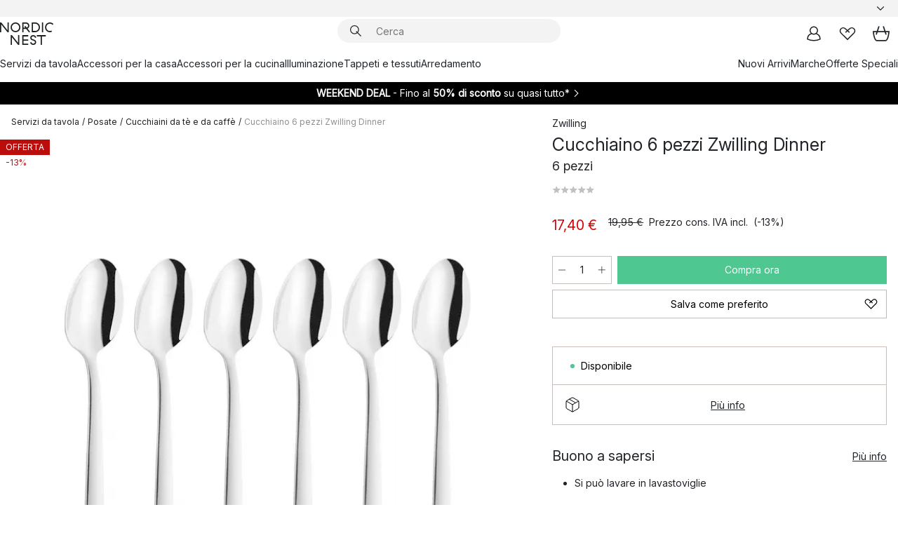

--- FILE ---
content_type: text/html; charset=utf-8
request_url: https://www.nordicnest.it/marche/zwilling/cucchiaino-6-pezzi-zwilling-dinner-/
body_size: 63424
content:
<!DOCTYPE html><html lang="it-IT"><head><script>(function(w,i,g){w[g]=w[g]||[];if(typeof w[g].push=='function')w[g].push(i)})
(window,'GTM-WRL99SXS','google_tags_first_party');</script><script>(function(w,d,s,l){w[l]=w[l]||[];(function(){w[l].push(arguments);})('set', 'developer_id.dY2E1Nz', true);
		var f=d.getElementsByTagName(s)[0],
		j=d.createElement(s);j.async=true;j.src='/securemetrics/';
		f.parentNode.insertBefore(j,f);
		})(window,document,'script','dataLayer');</script><meta name="viewport" content="width=device-width, initial-scale=1"/><link rel="preload" as="image" imageSrcSet="/assets/blobs/zwilling-cucchiaino-6-pezzi-zwilling-dinner-6-pezzi/34276-01-01-25df8aead0.jpg?preset=medium 960w,/assets/blobs/zwilling-cucchiaino-6-pezzi-zwilling-dinner-6-pezzi/34276-01-01-25df8aead0.jpg?preset=medium&amp;dpr=1.5 1440w,/assets/blobs/zwilling-cucchiaino-6-pezzi-zwilling-dinner-6-pezzi/34276-01-01-25df8aead0.jpg?preset=medium&amp;dpr=2 1920w" imageSizes="40vw"/><script type="module" src="/static/runtime.1c6cd4d0e538c820.js" async=""></script><script type="module" src="/static/main.1e5554d967e43fd3.js" async=""></script><script type="module" src="/static/vendor.7f95a0690cc7c913.js" async=""></script><meta name="theme-color" content="#000"/><title>Cucchiaino 6 pezzi Zwilling Dinner  da Zwilling → NordicNest.it</title><meta data-excite="true" name="description" content="Acquista il tuo Cucchiaino 6 pezzi Zwilling Dinner  da Zwilling su Nordic Nest! ✓ Spedizione gratuita da 99 € ✓ Ottieni 5 € iscrivendoti alla newsletter"/><meta data-excite="true" property="og:description" content="Acquista il tuo Cucchiaino 6 pezzi Zwilling Dinner  da Zwilling su Nordic Nest! ✓ Spedizione gratuita da 99 € ✓ Ottieni 5 € iscrivendoti alla newsletter"/><meta data-excite="true" property="og:image" content="/assets/blobs/zwilling-cucchiaino-6-pezzi-zwilling-dinner-6-pezzi/34276-01-01-25df8aead0.jpg"/><link rel="canonical" href="https://www.nordicnest.it/marche/zwilling/cucchiaino-6-pezzi-zwilling-dinner-/" data-excite="true"/><link rel="og:url" href="https://www.nordicnest.it/marche/zwilling/cucchiaino-6-pezzi-zwilling-dinner-/" data-excite="true"/><link rel="manifest" href="/webappmanifest" crossorigin="use-credentials"/></head><script type="text/javascript">window.dataLayer = window.dataLayer || [];

            function gtag(){ dataLayer.push(arguments); }
            
            // Set default consent to 'denied' as a placeholder
            
            // Determine actual values based on customer's own requirements
            
            gtag('consent', 'default', {
            
            'ad_storage': 'denied',
            
            'ad_user_data': 'denied',
            
            'ad_personalization': 'denied',
            
            'analytics_storage': 'denied',
            
            'wait_for_update': 500
            
            });
            
            gtag('set', 'ads_data_redaction', true);</script><script id="CookieConsent" type="text/javascript" data-culture="IT" src="https://policy.app.cookieinformation.com/uc.js" data-gcm-version="2.0"></script><link rel="stylesheet" href="/static/main.ce45a92616384d33.css"/><link rel="stylesheet" href="/static/vendor.c7c4a3e591ac7730.css"/><script>(function(w,d,s,l,i){w[l]=w[l]||[];w[l].push({'gtm.start':
new Date().getTime(),event:'gtm.js'});var f=d.getElementsByTagName(s)[0],
j=d.createElement(s),dl=l!='dataLayer'?'&l='+l:'';j.defer=true;j.src=
'https://www.googletagmanager.com/gtm.js?id='+i+dl;f.parentNode.insertBefore(j,f);
})(window,document,'script','dataLayer','GTM-WRL99SXS');</script><script>document.addEventListener('load',function(e) {  if (e.target instanceof HTMLImageElement){ e.target.style.opacity = '1'}},{ capture: true });</script><div id="container"><style data-glitz="">.a{color:inherit}.b{background-color:#F3F3F3}</style><div class="a b"><style data-glitz="">.c{z-index:6}.d{height:24px}.e{position:relative}.f{align-items:center;-webkit-box-align:center}.g{grid-template-columns:1fr auto 1fr;-ms-grid-columns:1fr auto 1fr}.h{grid-template-areas:"left center right"}.i{display:-ms-grid;display:grid}.k{width:100%}.o{padding-right:16px}.p{padding-left:16px}@media (min-width: 1281px){.j{height:30px}.l{max-width:1440px}.m{margin-right:auto}.n{margin-left:auto}.q{padding-right:40px}.r{padding-left:40px}}</style><div class="c d e f g h i j k l m n o p q r"><style data-glitz="">.s{max-width:500px}.t{justify-content:center;-webkit-box-pack:center}.u{height:inherit}.v{display:-webkit-box;display:-moz-box;display:-ms-flexbox;display:-webkit-flex;display:flex}.w{grid-area:center}</style><div class="s k t u v w e"><style data-glitz="">.x{gap:8px}.y{font-size:12px}.z{pointer-events:none}.a0{will-change:transform, opacity}.a1{transform:translateY(50%)}.a2{bottom:0}.a3{position:absolute}.a4{opacity:0}</style><div class="a x y t f v u z a0 a1 a2 a3 a4"><style data-glitz="">.a5{width:24px}.a6{color:#ff9800}.a7{min-width:1.5em}.a8{min-height:1.5em}.a9{display:block}</style><svg xmlns="http://www.w3.org/2000/svg" fill="none" stroke="currentColor" stroke-linecap="square" stroke-width="1.5" viewBox="0 0 24 24" class="d a5 a6 a7 a8 a9"><path d="m4.5 11.25 5.25 5.25 9-9"></path></svg><style data-glitz="">.aa{white-space:nowrap}.ab{margin-bottom:0}.ae{line-height:1.7142857142857142}@media (min-width: 1281px){.ac{margin-bottom:0}}</style><p class="aa y ab ac ae"><style data-glitz="">.ag{text-decoration:underline}.af:hover{text-decoration:underline}.ai:hover{color:inherit}.ah:visited{color:inherit}</style><a class="af ag ah ai a" href="https://www.trustedshops.it/valutazione-del-negozio/info_XD8E9C771D2624733DFF92ACBB20D2D89.html">★ ★ ★ ★ ★ 4,6 / 5 TRUSTED SHOPS</a></p></div><div class="a x y t f v u z a0 a1 a2 a3 a4"><svg xmlns="http://www.w3.org/2000/svg" fill="none" stroke="currentColor" stroke-linecap="square" stroke-width="1.5" viewBox="0 0 24 24" class="d a5 a6 a7 a8 a9"><path d="m4.5 11.25 5.25 5.25 9-9"></path></svg><p class="aa y ab ac ae">Spedizione gratuita da 99€</p></div><div class="a x y t f v u z a0 a1 a2 a3 a4"><svg xmlns="http://www.w3.org/2000/svg" fill="none" stroke="currentColor" stroke-linecap="square" stroke-width="1.5" viewBox="0 0 24 24" class="d a5 a6 a7 a8 a9"><path d="m4.5 11.25 5.25 5.25 9-9"></path></svg><p class="aa y ab ac ae"><a class="af ag ah ai a" data-spa-link="true" href="/Newsletter/">Ottieni 5€ iscrivendoti alla newsletter*</a></p></div><div class="a x y t f v u z a0 a1 a2 a3 a4"><svg xmlns="http://www.w3.org/2000/svg" fill="none" stroke="currentColor" stroke-linecap="square" stroke-width="1.5" viewBox="0 0 24 24" class="d a5 a6 a7 a8 a9"><path d="m4.5 11.25 5.25 5.25 9-9"></path></svg><p class="aa y ab ac ae">Consegna rapida</p></div></div><style data-glitz="">.aj{justify-self:end;-ms-grid-column-align:end}.ak{grid-area:right}.al{height:100%}.am{font-size:14px}.an{text-transform:capitalize}.ao{flex-direction:column;-webkit-box-orient:vertical;-webkit-box-direction:normal}</style><div value="it-IT" options="" class="aj ak al am an ao v"><input type="hidden" value="it-IT"/><style data-glitz="">.ap{border-bottom-color:transparent}.aq{border-bottom-style:solid}.ar{border-bottom-width:0}.as{border-top-color:transparent}.at{border-top-style:solid}.au{border-top-width:0}.av{border-right-color:transparent}.aw{border-right-style:solid}.ax{border-right-width:0}.ay{border-left-color:transparent}.az{border-left-style:solid}.b0{border-left-width:0}.bd{background-color:transparent}.be{font-weight:bold}.bf{padding-right:0}.bg{padding-left:0}.bh{line-height:24px}.bi{padding-bottom:3px}.bj{padding-top:3px}.bk{z-index:4}.bl{cursor:pointer}.bm{justify-content:space-between;-webkit-box-pack:justify}.bn{user-select:none;-webkit-user-select:none;-ms-user-select:none}.bo{font-variant:inherit}.bp{font-style:inherit}@media (min-width: 1281px){.b1{border-bottom-color:transparent}.b2{border-bottom-style:solid}.b3{border-bottom-width:0}.b4{border-top-color:transparent}.b5{border-top-style:solid}.b6{border-top-width:0}.b7{border-right-color:transparent}.b8{border-right-style:solid}.b9{border-right-width:0}.ba{border-left-color:transparent}.bb{border-left-style:solid}.bc{border-left-width:0}}</style><button id=":Rehc:-button" role="combobox" aria-haspopup="listbox" aria-expanded="false" aria-controls=":Rehc:-listbox" aria-label="Missing translation for selectAnOption" tabindex="0" class="ap aq ar as at au av aw ax ay az b0 b1 b2 b3 b4 b5 b6 b7 b8 b9 ba bb bc bd be bf bg bh y bi bj al bk bl f bm v a bn bo bp"><style data-glitz="">.bq{font-weight:500}.br{overflow:hidden}.bs{text-overflow:ellipsis}</style><span class="al bq k f v br bs aa"></span><style data-glitz="">.bt{margin-left:8px}.bu{flex-shrink:0}.bv{width:1.5em}.bw{height:1.5em}</style><svg xmlns="http://www.w3.org/2000/svg" fill="none" viewBox="0 0 24 24" aria-hidden="true" class="y bt bu bv bw a9"><path stroke="currentColor" stroke-linecap="round" stroke-linejoin="round" stroke-width="1.5" d="m6 9 6 6 6-6"></path></svg></button><style data-glitz="">.bx{z-index:5}</style><div class="bx e"></div></div></div></div><style data-glitz="">.by{z-index:3}.bz{top:-1px}.c0{background-color:#FFFFFF}.c1{position:-webkit-sticky;position:sticky}.c2{height:auto}.c3{align-items:inherit;-webkit-box-align:inherit}</style><header class="by bz c0 c1 c2 c3 ao"><style data-glitz="">@media (min-width: 1281px){.c4{height:66px}}</style><div class="e bm f g i c4 q r k l m n"><style data-glitz="">.c5{justify-self:flex-start}</style><div class="c5 f v"><style data-glitz="">.c7{text-decoration:none}.c6:hover{text-decoration:none}</style><a aria-label="Pagina iniziale" class="ah ai c6 c7 a" data-spa-link="true" href="/marche/zwilling/cucchiaino-6-pezzi-zwilling-dinner-/"><style data-glitz="">.c8{height:32px}.c9{width:auto}</style><svg xmlns="http://www.w3.org/2000/svg" viewBox="0 0 114.24 48" class="c8 c9 a9"><path d="M87.093 48V29.814h-8.185V27.13h19.078v2.684h-8.215V48Zm-17.823-.239a6.4 6.4 0 0 1-1.92-.8 6.1 6.1 0 0 1-1.637-1.535 7 7 0 0 1-1.115-2.4l2.351-1.253a4.9 4.9 0 0 0 1.458 2.639 4.1 4.1 0 0 0 2.8.91 3.93 3.93 0 0 0 2.559-.776 2.72 2.72 0 0 0 .952-2.236 2.8 2.8 0 0 0-.312-1.386 3 3 0 0 0-.834-.939 4.6 4.6 0 0 0-1.175-.626q-.654-.238-1.369-.478-1.012-.328-2.112-.759A8.4 8.4 0 0 1 66.9 37a5.5 5.5 0 0 1-1.488-1.714 5.06 5.06 0 0 1-.581-2.519 5.5 5.5 0 0 1 .506-2.4 5.15 5.15 0 0 1 1.369-1.774 6 6 0 0 1 2.012-1.093 7.7 7.7 0 0 1 2.4-.372 6.5 6.5 0 0 1 4.167 1.342 7.07 7.07 0 0 1 2.381 3.667l-2.531 1.013a4.5 4.5 0 0 0-1.517-2.563 4.17 4.17 0 0 0-2.559-.775 3.67 3.67 0 0 0-2.649.864 2.83 2.83 0 0 0-.893 2.117 2.5 2.5 0 0 0 .312 1.3 3 3 0 0 0 .863.91 5.8 5.8 0 0 0 1.31.67q.759.284 1.622.581 1.221.417 2.277.88a7 7 0 0 1 1.83 1.133 4.8 4.8 0 0 1 1.221 1.625 5.5 5.5 0 0 1 .446 2.326 6.1 6.1 0 0 1-.5 2.578 5.2 5.2 0 0 1-1.355 1.8 5.5 5.5 0 0 1-1.965 1.058 7.9 7.9 0 0 1-2.345.346 8.6 8.6 0 0 1-1.964-.239ZM38.822 48l-13.3-16.547V48H22.84V27.13h2.678l13.3 16.577V27.13H41.5V48Zm8.905 0V27.13h12.8v2.683H50.406v6.411h10.119v2.683H50.406v6.41h10.119V48Zm14.54-26.453-6.059-7.533h-5.8v6.857h-2.682V0h8.007a7.4 7.4 0 0 1 2.8.522 6.7 6.7 0 0 1 2.217 1.461A6.9 6.9 0 0 1 62.221 4.2a7.2 7.2 0 0 1 .536 2.8 7 7 0 0 1-1 3.757 6.7 6.7 0 0 1-2.693 2.474l5.331 6.6-2.129 1.712ZM50.406 11.33h3.66L52.22 9.022l2.08-1.669 2.976 3.708A4.2 4.2 0 0 0 59.3 9.54a4.23 4.23 0 0 0 .774-2.534 4.35 4.35 0 0 0-.343-1.744 4.3 4.3 0 0 0-.931-1.371A4.2 4.2 0 0 0 57.415 3a4.5 4.5 0 0 0-1.681-.313h-5.328Zm52.406 8.75a10 10 0 0 1-3.259-2.191 10.4 10.4 0 0 1-2.188-3.309 10.6 10.6 0 0 1-.8-4.145 10.6 10.6 0 0 1 .8-4.144 10.4 10.4 0 0 1 2.188-3.309 9.9 9.9 0 0 1 3.273-2.191A10.5 10.5 0 0 1 106.918 0a9.9 9.9 0 0 1 4.048.805 12 12 0 0 1 3.274 2.146l-1.22 2.534a10 10 0 0 0-.9-.833 10.5 10.5 0 0 0-1.768-1.165 7.54 7.54 0 0 0-3.556-.8 7.8 7.8 0 0 0-2.991.567 7.2 7.2 0 0 0-2.4 1.579 7.3 7.3 0 0 0-1.591 2.445 8.35 8.35 0 0 0-.581 3.16 8.35 8.35 0 0 0 .581 3.161 7.3 7.3 0 0 0 1.591 2.444 7.2 7.2 0 0 0 2.4 1.58 7.8 7.8 0 0 0 2.991.567 9.6 9.6 0 0 0 1.859-.179 8.5 8.5 0 0 0 1.98-.686l.476 2.684a17 17 0 0 1-2.262.656 10.37 10.37 0 0 1-6.042-.581Zm-13.054.791V0h2.678v20.87Zm-21.665 0V0h7.143a10.7 10.7 0 0 1 4.107.79 10.2 10.2 0 0 1 3.3 2.176 9.9 9.9 0 0 1 2.188 3.294 10.9 10.9 0 0 1 .789 4.174 10.9 10.9 0 0 1-.789 4.174 10 10 0 0 1-2.185 3.292 10.2 10.2 0 0 1-3.3 2.176 10.7 10.7 0 0 1-4.107.79Zm2.678-2.684h4.464a8.3 8.3 0 0 0 3.081-.566 7.2 7.2 0 0 0 2.44-1.595 7.4 7.4 0 0 0 1.607-2.46 8.3 8.3 0 0 0 .581-3.13 8.2 8.2 0 0 0-.581-3.116 7.26 7.26 0 0 0-4.047-4.055 8.1 8.1 0 0 0-3.081-.581h-4.464ZM15.982 20.87 2.678 4.323V20.87H0V0h2.678l13.3 16.577V0h2.678v20.87Zm13.074-.791a9.96 9.96 0 0 1-5.491-5.5 10.8 10.8 0 0 1-.789-4.145 10.8 10.8 0 0 1 .789-4.144 9.95 9.95 0 0 1 5.491-5.5A10.7 10.7 0 0 1 33.194 0a10.85 10.85 0 0 1 4.152.791 9.9 9.9 0 0 1 3.3 2.19 10.2 10.2 0 0 1 2.173 3.31 10.8 10.8 0 0 1 .789 4.144 10.8 10.8 0 0 1-.789 4.145 10.2 10.2 0 0 1-2.173 3.309 9.9 9.9 0 0 1-3.3 2.191 10.8 10.8 0 0 1-4.152.79 10.7 10.7 0 0 1-4.138-.791M30.1 3.264a7.19 7.19 0 0 0-4.063 4.07 8.2 8.2 0 0 0-.58 3.1 8.2 8.2 0 0 0 .58 3.1A7.18 7.18 0 0 0 30.1 17.6a8.53 8.53 0 0 0 6.191 0 7.18 7.18 0 0 0 4.063-4.069 8.2 8.2 0 0 0 .581-3.1 8.2 8.2 0 0 0-.581-3.1 7.19 7.19 0 0 0-4.063-4.07 8.53 8.53 0 0 0-6.191 0Z" style="fill:#1e2022"></path></svg></a></div><style data-glitz="">.ca{transition-timing-function:ease-out}.cb{transition-duration:200ms}.cc{transition-property:background, box-shadow;-webkit-transition-property:background, box-shadow;-moz-transition-property:background, box-shadow}.cd{z-index:1}@media (min-width: 1281px){.ce{width:400px}.cf{align-items:center;-webkit-box-align:center}}</style><form role="search" class="ca cb cc k e cd v ce cf" action=""><style data-glitz="">.cg{border-bottom-width:thin}.ch{border-top-width:thin}.ci{border-right-width:thin}.cj{border-left-width:thin}.ck{height:34px}.cl{border-radius:50px}.cq{transition-property:background-color;-webkit-transition-property:background-color;-moz-transition-property:background-color}@media (max-width: 1280px){.cm{border-bottom-color:transparent}.cn{margin-bottom:8px}.co{margin-right:12px}.cp{margin-left:12px}}</style><div class="b aq ap cg at as ch aw av ci az ay cj ck cd k f v cl cm cn co cp ca cb cq"><style data-glitz="">.cr{padding-bottom:0}.cs{padding-top:0}.ct{border-radius:0}.cu{text-transform:initial}.d1{font-size:16px}.d2{transition-property:color, background, opacity, border-color;-webkit-transition-property:color, background, opacity, border-color;-moz-transition-property:color, background, opacity, border-color}.d3{border-bottom-width:1px}.d4{border-top-width:1px}.d5{border-right-width:1px}.d6{border-left-width:1px}@media (hover: hover){.cv:hover{border-bottom-color:transparent}.cw:hover{border-top-color:transparent}.cx:hover{border-right-color:transparent}.cy:hover{border-left-color:transparent}.cz:hover{background-color:transparent}.d0:hover{color:inherit}}</style><button tabindex="0" type="submit" aria-label="Cerca" data-test-id="quick-search-btn" class="bt cr cs bf bg bu ct a bd cu f t v cv cw cx cy cz d0 bh d1 ca cb d2 ap aq d3 as at d4 av aw d5 ay az d6 bn bo bp"><style data-glitz="">.d7{margin-bottom:8px}.d8{margin-top:8px}.d9{margin-right:8px}.da{height:16px}.db{width:16px}</style><svg xmlns="http://www.w3.org/2000/svg" viewBox="0 0 26.414 26.414" class="d7 d8 d9 bt da db a9"><defs><style>.search_svg__a{fill:none;stroke:#1e2022;stroke-linecap:square;stroke-miterlimit:10;stroke-width:2px}</style></defs><g transform="translate(1 1)"><circle cx="9.5" cy="9.5" r="9.5" class="search_svg__a"></circle><path d="m14 14 10 10" class="search_svg__a"></path></g></svg></button><style data-glitz="">.dd{flex-grow:1;-webkit-box-flex:1}.dj{border-bottom-style:none}.dk{border-top-style:none}.dl{border-right-style:none}.dm{border-left-style:none}.dn{padding-left:12px}.dc::-webkit-search-cancel-button{display:none}.de:focus{outline-style:none}.df:focus{border-bottom-style:none}.dg:focus{border-top-style:none}.dh:focus{border-right-style:none}.di:focus{border-left-style:none}</style><input tabindex="0" aria-label="Cerca" aria-disabled="false" role="combobox" type="search" autoComplete="off" aria-autocomplete="list" aria-activedescendant="-1-item-" aria-expanded="false" aria-controls="suggestions" aria-owns="suggestions" placeholder="Cerca" data-test-id="quick-search-input" class="dc dd de df dg dh di dj dk dl dm bd u k dn am" name="q" value=""/><style data-glitz="">.do{visibility:hidden}</style><button type="button" tabindex="0" aria-label="CHIUDI" class="d9 cr cs bf bg bu do ct a bd cu f t v cv cw cx cy cz d0 bh d1 ca cb d2 ap aq d3 as at d4 av aw d5 ay az d6 bn bo bp"><svg xmlns="http://www.w3.org/2000/svg" viewBox="0 0 32 32" class="d7 d8 d9 bt da db a9"><path fill="none" stroke="currentColor" stroke-linecap="square" stroke-miterlimit="10" stroke-width="2" d="m16 16-8.657 8.656L16 16 7.343 7.343 16 16l8.656-8.657L16 16l8.657 8.657z"></path></svg></button></div><style data-glitz="">.dp{left:12px}.dq{top:40px}.dr{width:calc(100% - 24px)}.ds{border-radius:16px}.dv{transition-property:border-color, box-shadow;-webkit-transition-property:border-color, box-shadow;-moz-transition-property:border-color, box-shadow}.dw{height:0}.dx{background-color:white}@media (min-width: 1281px){.dt{left:0}.du{width:100%}}</style><div class="dp dq dr a3 ar aq ap au at as ax aw av b0 az ay ds dt du ca cb dv dw br dx b6"><style data-glitz="">.dy{padding-bottom:16px}.dz{padding-top:8px}</style><div class="dy dz"></div></div></form><style data-glitz="">.e0{justify-self:flex-end}</style><div class="e0 f v"><style data-glitz="">.e1{padding-bottom:11px}.e2{padding-top:11px}.e3{padding-right:11px}.e4{padding-left:11px}</style><a aria-label="Pagina personale" data-test-id="my-pages-button" class="ct a bd cu f t v cv cw cx cy cz d0 bh d1 e1 e2 e3 e4 ca cb d2 ap aq d3 as at d4 av aw d5 ay az d6 ai c6 c7" data-spa-link="true" href=""><svg xmlns="http://www.w3.org/2000/svg" viewBox="0 0 32 32" data-test-id="my-pages-link" class="bv bw a9"><defs><style>.user_svg__a{fill:none;stroke:#1e2022;stroke-miterlimit:10;stroke-width:2px}</style></defs><circle cx="7" cy="7" r="7" class="user_svg__a" transform="translate(9 3)"></circle><path d="M12.007 15.645A11.44 11.44 0 0 0 4 26.375 27 27 0 0 0 16 29a27 27 0 0 0 12-2.625 11.44 11.44 0 0 0-8-10.73" class="user_svg__a"></path></svg></a><style data-glitz="">.e5{overflow:visible}</style><a aria-label="I miei preferiti" class="e5 e ct a bd cu f t v cv cw cx cy cz d0 bh d1 e1 e2 e3 e4 ca cb d2 ap aq d3 as at d4 av aw d5 ay az d6 ai c6 c7" data-spa-link="true" href=""><svg xmlns="http://www.w3.org/2000/svg" fill="none" viewBox="0 0 32 32" data-test-id="my-wishlist-link" class="bv bw a9"><path stroke="currentColor" stroke-linecap="square" stroke-miterlimit="10" stroke-width="2" d="m13 13 7.071-6.317a5.866 5.866 0 0 1 8.225 0 5.7 5.7 0 0 1 0 8.127L15.959 27 3.7 14.81a5.7 5.7 0 0 1 0-8.127 5.866 5.866 0 0 1 8.225 0S16.582 10.533 19 13"></path></svg></a><button aria-label="Carrello" title="Ci sono 0 articoli nel carrello" data-test-id="header-cart-icon" class="e5 e ct a bd cu f t v cv cw cx cy cz d0 bh d1 e1 e2 e3 e4 ca cb d2 ap aq d3 as at d4 av aw d5 ay az d6 bn bo bp"><svg xmlns="http://www.w3.org/2000/svg" fill="none" viewBox="0 0 28.138 25.265" data-test-id="minicart-link" class="bv bw a9"><g stroke="currentColor" stroke-linecap="square" stroke-miterlimit="10" stroke-width="2"><path d="m18.069 1.265 4 12M10.069 1.265l-4 12M1.069 9.265h26s-1 15-6 15h-14c-5 0-6-15-6-15Z"></path></g></svg></button></div></div><style data-glitz="">.e6{min-height:44px}</style><nav class="e6 k dy dz"><div class="bm v q r k l m n"><style data-glitz="">.e7{gap:24px}.e8{list-style:none}.e9{margin-top:0}.ea{margin-right:0}.eb{margin-left:0}</style><ul class="e7 v e8 cr cs bf bg ab e9 ea eb"><li><a data-test-id="product-category-tabs" class="af aa a9 bq am ah ai c7 a" data-spa-link="true" href="/servizi-da-tavola/">Servizi da tavola</a></li><li><a data-test-id="product-category-tabs" class="af aa a9 bq am ah ai c7 a" data-spa-link="true" href="/accessori-per-la-casa/">Accessori per la casa</a></li><li><a data-test-id="product-category-tabs" class="af aa a9 bq am ah ai c7 a" data-spa-link="true" href="/accessori-per-la-cucina/">Accessori per la cucina</a></li><li><a data-test-id="product-category-tabs" class="af aa a9 bq am ah ai c7 a" data-spa-link="true" href="/illuminazione/">Illuminazione</a></li><li><a data-test-id="product-category-tabs" class="af aa a9 bq am ah ai c7 a" data-spa-link="true" href="/tappeti-e-tessuti/">Tappeti e tessuti</a></li><li><a data-test-id="product-category-tabs" class="af aa a9 bq am ah ai c7 a" data-spa-link="true" href="/arredamento/">Arredamento</a></li></ul><ul class="e7 v e8 cr cs bf bg ab e9 ea eb"><li><a class="bq af aa a9 am ah ai c7 a" data-spa-link="true" href="/nuovi-arrivi/">Nuovi Arrivi</a></li><li><a class="bq af aa a9 am ah ai c7 a" data-spa-link="true" href="/marche/">Marche</a></li><li><a class="bq af aa a9 am ah ai c7 a" data-spa-link="true" href="/offerte-speciali/">Offerte Speciali</a></li></ul></div></nav></header><div style="display:contents"><style data-glitz="">.ee{width:440px}.ef{top:0}.eg{left:100%}.eh{will-change:transform}.ei{max-width:100%}.ej{position:fixed}@media (min-width: 1281px){.ec{display:none}.ed{width:auto}}</style><div class="c0 br ec ed ee a2 ef eg eh ei ao v ej"><style data-glitz="">.ek{padding-bottom:4px}.el{padding-top:4px}</style><div class="ek el a9 e"><style data-glitz="">.em{transform:translate(-50%, -50%)}.en{top:50%}.eo{left:50%}</style><svg xmlns="http://www.w3.org/2000/svg" viewBox="0 0 114.24 48" class="em en eo a3 c8 c9 a9"><path d="M87.093 48V29.814h-8.185V27.13h19.078v2.684h-8.215V48Zm-17.823-.239a6.4 6.4 0 0 1-1.92-.8 6.1 6.1 0 0 1-1.637-1.535 7 7 0 0 1-1.115-2.4l2.351-1.253a4.9 4.9 0 0 0 1.458 2.639 4.1 4.1 0 0 0 2.8.91 3.93 3.93 0 0 0 2.559-.776 2.72 2.72 0 0 0 .952-2.236 2.8 2.8 0 0 0-.312-1.386 3 3 0 0 0-.834-.939 4.6 4.6 0 0 0-1.175-.626q-.654-.238-1.369-.478-1.012-.328-2.112-.759A8.4 8.4 0 0 1 66.9 37a5.5 5.5 0 0 1-1.488-1.714 5.06 5.06 0 0 1-.581-2.519 5.5 5.5 0 0 1 .506-2.4 5.15 5.15 0 0 1 1.369-1.774 6 6 0 0 1 2.012-1.093 7.7 7.7 0 0 1 2.4-.372 6.5 6.5 0 0 1 4.167 1.342 7.07 7.07 0 0 1 2.381 3.667l-2.531 1.013a4.5 4.5 0 0 0-1.517-2.563 4.17 4.17 0 0 0-2.559-.775 3.67 3.67 0 0 0-2.649.864 2.83 2.83 0 0 0-.893 2.117 2.5 2.5 0 0 0 .312 1.3 3 3 0 0 0 .863.91 5.8 5.8 0 0 0 1.31.67q.759.284 1.622.581 1.221.417 2.277.88a7 7 0 0 1 1.83 1.133 4.8 4.8 0 0 1 1.221 1.625 5.5 5.5 0 0 1 .446 2.326 6.1 6.1 0 0 1-.5 2.578 5.2 5.2 0 0 1-1.355 1.8 5.5 5.5 0 0 1-1.965 1.058 7.9 7.9 0 0 1-2.345.346 8.6 8.6 0 0 1-1.964-.239ZM38.822 48l-13.3-16.547V48H22.84V27.13h2.678l13.3 16.577V27.13H41.5V48Zm8.905 0V27.13h12.8v2.683H50.406v6.411h10.119v2.683H50.406v6.41h10.119V48Zm14.54-26.453-6.059-7.533h-5.8v6.857h-2.682V0h8.007a7.4 7.4 0 0 1 2.8.522 6.7 6.7 0 0 1 2.217 1.461A6.9 6.9 0 0 1 62.221 4.2a7.2 7.2 0 0 1 .536 2.8 7 7 0 0 1-1 3.757 6.7 6.7 0 0 1-2.693 2.474l5.331 6.6-2.129 1.712ZM50.406 11.33h3.66L52.22 9.022l2.08-1.669 2.976 3.708A4.2 4.2 0 0 0 59.3 9.54a4.23 4.23 0 0 0 .774-2.534 4.35 4.35 0 0 0-.343-1.744 4.3 4.3 0 0 0-.931-1.371A4.2 4.2 0 0 0 57.415 3a4.5 4.5 0 0 0-1.681-.313h-5.328Zm52.406 8.75a10 10 0 0 1-3.259-2.191 10.4 10.4 0 0 1-2.188-3.309 10.6 10.6 0 0 1-.8-4.145 10.6 10.6 0 0 1 .8-4.144 10.4 10.4 0 0 1 2.188-3.309 9.9 9.9 0 0 1 3.273-2.191A10.5 10.5 0 0 1 106.918 0a9.9 9.9 0 0 1 4.048.805 12 12 0 0 1 3.274 2.146l-1.22 2.534a10 10 0 0 0-.9-.833 10.5 10.5 0 0 0-1.768-1.165 7.54 7.54 0 0 0-3.556-.8 7.8 7.8 0 0 0-2.991.567 7.2 7.2 0 0 0-2.4 1.579 7.3 7.3 0 0 0-1.591 2.445 8.35 8.35 0 0 0-.581 3.16 8.35 8.35 0 0 0 .581 3.161 7.3 7.3 0 0 0 1.591 2.444 7.2 7.2 0 0 0 2.4 1.58 7.8 7.8 0 0 0 2.991.567 9.6 9.6 0 0 0 1.859-.179 8.5 8.5 0 0 0 1.98-.686l.476 2.684a17 17 0 0 1-2.262.656 10.37 10.37 0 0 1-6.042-.581Zm-13.054.791V0h2.678v20.87Zm-21.665 0V0h7.143a10.7 10.7 0 0 1 4.107.79 10.2 10.2 0 0 1 3.3 2.176 9.9 9.9 0 0 1 2.188 3.294 10.9 10.9 0 0 1 .789 4.174 10.9 10.9 0 0 1-.789 4.174 10 10 0 0 1-2.185 3.292 10.2 10.2 0 0 1-3.3 2.176 10.7 10.7 0 0 1-4.107.79Zm2.678-2.684h4.464a8.3 8.3 0 0 0 3.081-.566 7.2 7.2 0 0 0 2.44-1.595 7.4 7.4 0 0 0 1.607-2.46 8.3 8.3 0 0 0 .581-3.13 8.2 8.2 0 0 0-.581-3.116 7.26 7.26 0 0 0-4.047-4.055 8.1 8.1 0 0 0-3.081-.581h-4.464ZM15.982 20.87 2.678 4.323V20.87H0V0h2.678l13.3 16.577V0h2.678v20.87Zm13.074-.791a9.96 9.96 0 0 1-5.491-5.5 10.8 10.8 0 0 1-.789-4.145 10.8 10.8 0 0 1 .789-4.144 9.95 9.95 0 0 1 5.491-5.5A10.7 10.7 0 0 1 33.194 0a10.85 10.85 0 0 1 4.152.791 9.9 9.9 0 0 1 3.3 2.19 10.2 10.2 0 0 1 2.173 3.31 10.8 10.8 0 0 1 .789 4.144 10.8 10.8 0 0 1-.789 4.145 10.2 10.2 0 0 1-2.173 3.309 9.9 9.9 0 0 1-3.3 2.191 10.8 10.8 0 0 1-4.152.79 10.7 10.7 0 0 1-4.138-.791M30.1 3.264a7.19 7.19 0 0 0-4.063 4.07 8.2 8.2 0 0 0-.58 3.1 8.2 8.2 0 0 0 .58 3.1A7.18 7.18 0 0 0 30.1 17.6a8.53 8.53 0 0 0 6.191 0 7.18 7.18 0 0 0 4.063-4.069 8.2 8.2 0 0 0 .581-3.1 8.2 8.2 0 0 0-.581-3.1 7.19 7.19 0 0 0-4.063-4.07 8.53 8.53 0 0 0-6.191 0Z" style="fill:#1e2022"></path></svg><style data-glitz="">.ep{float:right}</style><button class="ep ct a bd cu f t v cv cw cx cy cz d0 bh d1 e1 e2 e3 e4 ca cb d2 ap aq d3 as at d4 av aw d5 ay az d6 br e bn bo bp"><svg xmlns="http://www.w3.org/2000/svg" viewBox="0 0 32 32" class="bv bw a9"><path fill="none" stroke="currentColor" stroke-linecap="square" stroke-miterlimit="10" stroke-width="2" d="m16 16-8.657 8.656L16 16 7.343 7.343 16 16l8.656-8.657L16 16l8.657 8.657z"></path></svg></button></div><style data-glitz="">.eq{grid-template-columns:repeat(2, 1fr);-ms-grid-columns:repeat(2, 1fr)}</style><div class="eq i"><style data-glitz="">.es{padding-bottom:12px}.et{padding-top:12px}.eu{transition-duration:300ms}.ev{padding-right:23px}.ew{padding-left:23px}.ex{color:black}.f4{border-bottom-color:#bbbcbc}.f5{border-top-color:#bbbcbc}.f6{border-right-color:#bbbcbc}.f7{border-left-color:#bbbcbc}.er:focus-visible{outline-offset:-2px}@media (hover: hover){.ey:hover{border-bottom-color:#bbbcbc}.ez:hover{border-top-color:#bbbcbc}.f0:hover{border-right-color:#bbbcbc}.f1:hover{border-left-color:#bbbcbc}.f2:hover{background-color:#f5f5f5}.f3:hover{color:black}}</style><button class="c0 er es et ar au ax b0 cu cq eu bq am f t v bh ev ew ct ex ey ez f0 f1 f2 f3 ca f4 aq f5 at f6 aw f7 az bn bo bp">Prodotti</button><style data-glitz="">.f8{background-color:#ebebeb}</style><button class="f8 er es et ar au ax b0 cu cq eu bq am f t v bh ev ew ct ex ey ez f0 f1 f2 f3 ca f4 aq f5 at f6 aw f7 az bn bo bp">Inspirazione</button></div><style data-glitz="">.f9{overflow-x:hidden}</style><nav class="al f9 e dd"><style data-glitz="">.fa{will-change:opacity, transform}</style><div class="fa ao v a2 ef al k a3"><style data-glitz="">.fb{overflow-y:auto}.fc{-webkit-overflow-scrolling:touch}</style><ul class="fb fc e8 cr cs bf bg ab e9 ea eb"><style data-glitz="">@media (max-width: 1280px){.fd{border-bottom-style:solid}.fe{border-bottom-width:1px}.ff{border-bottom-color:#f5f5f5}}</style><li class="fd fe ff"><style data-glitz="">.fg{padding-right:24px}.fh{padding-left:24px}@media (max-width: 1280px){.fi{padding-bottom:16px}.fj{padding-top:16px}.fk{padding-right:24px}.fl{padding-left:24px}.fm{font-size:16px}.fn{font-weight:500}}</style><a data-test-id="sidebar-product-category" class="es et fg fh aa k f bm v fi fj fk fl fm fn ah ai c6 c7 a" data-spa-link="true" href="/servizi-da-tavola/">Servizi da tavola<style data-glitz="">.fo{transform:rotate(270deg)}</style><svg xmlns="http://www.w3.org/2000/svg" fill="none" viewBox="0 0 24 24" class="y fo bv bw a9"><path fill="currentColor" d="M4.943 9.75 6 8.693l6 6 6-6 1.058 1.057L12 16.808z"></path></svg></a></li><li class="fd fe ff"><a data-test-id="sidebar-product-category" class="es et fg fh aa k f bm v fi fj fk fl fm fn ah ai c6 c7 a" data-spa-link="true" href="/accessori-per-la-casa/">Accessori per la casa<svg xmlns="http://www.w3.org/2000/svg" fill="none" viewBox="0 0 24 24" class="y fo bv bw a9"><path fill="currentColor" d="M4.943 9.75 6 8.693l6 6 6-6 1.058 1.057L12 16.808z"></path></svg></a></li><li class="fd fe ff"><a data-test-id="sidebar-product-category" class="es et fg fh aa k f bm v fi fj fk fl fm fn ah ai c6 c7 a" data-spa-link="true" href="/accessori-per-la-cucina/">Accessori per la cucina<svg xmlns="http://www.w3.org/2000/svg" fill="none" viewBox="0 0 24 24" class="y fo bv bw a9"><path fill="currentColor" d="M4.943 9.75 6 8.693l6 6 6-6 1.058 1.057L12 16.808z"></path></svg></a></li><li class="fd fe ff"><a data-test-id="sidebar-product-category" class="es et fg fh aa k f bm v fi fj fk fl fm fn ah ai c6 c7 a" data-spa-link="true" href="/illuminazione/">Illuminazione<svg xmlns="http://www.w3.org/2000/svg" fill="none" viewBox="0 0 24 24" class="y fo bv bw a9"><path fill="currentColor" d="M4.943 9.75 6 8.693l6 6 6-6 1.058 1.057L12 16.808z"></path></svg></a></li><li class="fd fe ff"><a data-test-id="sidebar-product-category" class="es et fg fh aa k f bm v fi fj fk fl fm fn ah ai c6 c7 a" data-spa-link="true" href="/tappeti-e-tessuti/">Tappeti e tessuti<svg xmlns="http://www.w3.org/2000/svg" fill="none" viewBox="0 0 24 24" class="y fo bv bw a9"><path fill="currentColor" d="M4.943 9.75 6 8.693l6 6 6-6 1.058 1.057L12 16.808z"></path></svg></a></li><li class="fd fe ff"><a data-test-id="sidebar-product-category" class="es et fg fh aa k f bm v fi fj fk fl fm fn ah ai c6 c7 a" data-spa-link="true" href="/arredamento/">Arredamento<svg xmlns="http://www.w3.org/2000/svg" fill="none" viewBox="0 0 24 24" class="y fo bv bw a9"><path fill="currentColor" d="M4.943 9.75 6 8.693l6 6 6-6 1.058 1.057L12 16.808z"></path></svg></a></li><style data-glitz="">.fp{color:#ffffff}.fq{background-color:#000000}.fr{margin-bottom:12px}</style><li class="fp fq fr"><style data-glitz="">.fs{padding-right:12px}.fu{gap:16px}.fv{flex-direction:row;-webkit-box-orient:horizontal;-webkit-box-direction:normal}.ft:hover{color:white}</style><a class="es et fs dn ft f fu t fv v al ah c6 c7 a" data-spa-link="true" href="/offerte-speciali/"><p class="ab am ac ae">Offerte Speciali</p><svg xmlns="http://www.w3.org/2000/svg" fill="none" viewBox="0 0 24 24" class="fo bv bw a9"><path fill="currentColor" d="M4.943 9.75 6 8.693l6 6 6-6 1.058 1.057L12 16.808z"></path></svg></a></li><style data-glitz="">.fw{padding-bottom:8px}.fx{padding-right:8px}.fy{padding-left:8px}.fz{grid-template-columns:repeat(3, minmax(0, 1fr));-ms-grid-columns:repeat(3, minmax(0, 1fr))}</style><li class="y fw dz fx fy k fz i"><a class="fw dz fs dn ao v f ah ai c6 c7 a" data-spa-link="true" href="/le-mie-pagine/"><style data-glitz="">.g0{object-fit:contain}.g1{width:28px}.g2{height:28px}.g3{transition-timing-function:ease-in}.g4{transition-property:opacity;-webkit-transition-property:opacity;-moz-transition-property:opacity}</style><img loading="lazy" height="32" width="32" src="/assets/contentful/p7vzp7ftmsr1/6Dv5NcRbiecSL4BHRkLZu2/564403beeebfb0475d7532f96f7e26ee/user.svg" class="g0 g1 g2 g3 cb g4 a4 ei"/><style data-glitz="">.g5{text-align:center}.g6{margin-top:12px}</style><div class="g5 g6 bs br aa c7">Il mio Account</div></a><a class="fw dz fs dn ao v f ah ai c6 c7 a" data-spa-link="true" href="/i-miei-preferiti/"><img loading="lazy" alt="" height="24" width="25" src="/assets/contentful/p7vzp7ftmsr1/4BCENhWV3QUyH3fOxk0HMK/cf76b3bf637272b8940f43ff998b27d2/heart_icon.svg" class="g0 g1 g2 g3 cb g4 a4 ei"/><div class="g5 g6 bs br aa c7">I miei preferiti</div></a><a class="fw dz fs dn ao v f ah ai c6 c7 a" data-spa-link="true" href="/servizio-clienti/"><img loading="lazy" height="26" width="28" src="/assets/contentful/p7vzp7ftmsr1/5U7VZK0g3BGd1pAhnnxh4F/cb81a86a5837bf258e89a7d3d9bd309c/nn-icon-service_2.svg" class="g0 g1 g2 g3 cb g4 a4 ei"/><div class="g5 g6 bs br aa c7">Servizio Clienti</div></a></li></ul></div><div class="fa ao v a2 ef al k a3"><ul class="fb fc e8 cr cs bf bg ab e9 ea eb"><li class="fd fe ff"><a data-test-id="sidebar-product-category" class="es et fg fh aa k f bm v fi fj fk fl fm fn ah ai c6 c7 a" data-spa-link="true" href="/nuovi-arrivi/">Nuovi Arrivi</a></li><li class="fd fe ff"><a data-test-id="sidebar-product-category" class="es et fg fh aa k f bm v fi fj fk fl fm fn ah ai c6 c7 a" data-spa-link="true" href="/marche/">Marche</a></li><li class="fd fe ff"><a data-test-id="sidebar-product-category" class="es et fg fh aa k f bm v fi fj fk fl fm fn ah ai c6 c7 a" data-spa-link="true" href="/offerte-speciali/">Offerte Speciali</a></li><li class="fp fq fr"><a class="es et fs dn ft f fu t fv v al ah c6 c7 a" data-spa-link="true" href="/offerte-speciali/"><p class="ab am ac ae">Offerte Speciali</p><svg xmlns="http://www.w3.org/2000/svg" fill="none" viewBox="0 0 24 24" class="fo bv bw a9"><path fill="currentColor" d="M4.943 9.75 6 8.693l6 6 6-6 1.058 1.057L12 16.808z"></path></svg></a></li><li class="y fw dz fx fy k fz i"><a class="fw dz fs dn ao v f ah ai c6 c7 a" data-spa-link="true" href="/le-mie-pagine/"><img loading="lazy" height="32" width="32" src="/assets/contentful/p7vzp7ftmsr1/6Dv5NcRbiecSL4BHRkLZu2/564403beeebfb0475d7532f96f7e26ee/user.svg" class="g0 g1 g2 g3 cb g4 a4 ei"/><div class="g5 g6 bs br aa c7">Il mio Account</div></a><a class="fw dz fs dn ao v f ah ai c6 c7 a" data-spa-link="true" href="/i-miei-preferiti/"><img loading="lazy" alt="" height="24" width="25" src="/assets/contentful/p7vzp7ftmsr1/4BCENhWV3QUyH3fOxk0HMK/cf76b3bf637272b8940f43ff998b27d2/heart_icon.svg" class="g0 g1 g2 g3 cb g4 a4 ei"/><div class="g5 g6 bs br aa c7">I miei preferiti</div></a><a class="fw dz fs dn ao v f ah ai c6 c7 a" data-spa-link="true" href="/servizio-clienti/"><img loading="lazy" height="26" width="28" src="/assets/contentful/p7vzp7ftmsr1/5U7VZK0g3BGd1pAhnnxh4F/cb81a86a5837bf258e89a7d3d9bd309c/nn-icon-service_2.svg" class="g0 g1 g2 g3 cb g4 a4 ei"/><div class="g5 g6 bs br aa c7">Servizio Clienti</div></a></li></ul></div></nav><div class="es et o p f8 bm v"><style data-glitz="">.g7{text-transform:none}</style><a data-test-id="mobile-menu-my-pages-button" class="g7 x bg fw dz ct a bd f t v cv cw cx cy cz d0 bh y e3 ca cb d2 ap aq d3 as at d4 av aw d5 ay az d6 ai c6 c7" data-spa-link="true" href=""><svg xmlns="http://www.w3.org/2000/svg" viewBox="0 0 32 32" class="bv bw a9"><defs><style>.user_svg__a{fill:none;stroke:#1e2022;stroke-miterlimit:10;stroke-width:2px}</style></defs><circle cx="7" cy="7" r="7" class="user_svg__a" transform="translate(9 3)"></circle><path d="M12.007 15.645A11.44 11.44 0 0 0 4 26.375 27 27 0 0 0 16 29a27 27 0 0 0 12-2.625 11.44 11.44 0 0 0-8-10.73" class="user_svg__a"></path></svg><span class="d1">Accedi</span></a><style data-glitz="">.g8{display:-webkit-inline-box;display:-moz-inline-box;display:-ms-inline-flexbox;display:-webkit-inline-flex;display:inline-flex}</style><div class="y f g8 e"><style data-glitz="">.g9{min-width:100%}.ga{padding-bottom:7px}.gb{padding-top:7px}.gd{background-color:transparent;background-color:initial}.ge{font-weight:inherit}.gf{font-family:inherit}.gg{appearance:none;-webkit-appearance:none;-moz-appearance:none;-ms-appearance:none}.gc:focus{outline-width:0}</style><select class="y fg g9 bh ga gb ew de gc gd ar au ax b0 a ge bo bp gf gg"></select><style data-glitz="">.gh{right:0}</style><svg xmlns="http://www.w3.org/2000/svg" fill="none" viewBox="0 0 24 24" class="z gh a3 bv bw a9"><path fill="currentColor" d="M4.943 9.75 6 8.693l6 6 6-6 1.058 1.057L12 16.808z"></path></svg></div></div></div></div><div style="display:contents"><style data-glitz="">.gi:hover{color:#ffffff}</style><div class="gi fp fq ek el fx fy"><style data-glitz="">@media (min-width: 769px){.gj{max-width:1600px}.gk{margin-right:auto}.gl{margin-left:auto}}</style><div class="g3 cb g4 u t fv f v k gj gk gl"><style data-glitz="">.gn{text-decoration-line:none;-webkit-text-decoration-line:none}.gm:hover{text-decoration-line:underline;-webkit-text-decoration-line:underline}</style><a class="gm x f v gn am ah ai c6 c7 a" data-spa-link="true" href="/offerte-speciali/"><style data-glitz="">@media (max-width: 1280px){.go{text-align:center}.gp{margin-bottom:0}}</style><p class="ab go gp ac ae am"><b>WEEKEND DEAL</b><span> - Fino al </span><b>50% di sconto</b><span> su quasi tutto*</span></p><svg xmlns="http://www.w3.org/2000/svg" fill="none" viewBox="0 0 24 24" class="bu y fo bv bw a9"><path fill="currentColor" d="M4.943 9.75 6 8.693l6 6 6-6 1.058 1.057L12 16.808z"></path></svg></a></div></div></div><div></div><style data-glitz="">@media (max-width: 1280px){.gq{grid-template-columns:1.5fr 1fr;-ms-grid-columns:1.5fr 1fr}.gr{padding-right:0}.gs{padding-left:0}.gt{grid-column-gap:8px}}@media (min-width: 769px){.gu{align-items:start;-webkit-box-align:start}.gv{grid-row-gap:60px}.gw{display:-ms-grid;display:grid}}@media (min-width: 1281px){.gx{grid-template-columns:7fr 392px;-ms-grid-columns:7fr 392px}.gy{grid-column-gap:32px}}</style><div data-test-id="pdp-page" class="gq gr gs gt gu gv gw gx gy q r k l m n"><div class="al"><style data-glitz="">.gz{margin-bottom:16px}.h0{margin-top:16px}@media (min-width: 1281px){.h1{margin-bottom:16px}.h2{margin-top:16px}.h3{padding-right:32px}.h4{padding-left:0}.h5{font-size:12px}}</style><div class="gz h0 h1 h2 h3 h4 y fv f v h5 o p k l m n"><style data-glitz="">.h6{font-weight:550}.h7{flex-wrap:wrap;-webkit-box-lines:multiple}</style><div class="h6 h7 fv f v"><style data-glitz="">.h8{margin-right:4px}.h9{color:#1e2022}</style><span class="eb h8 h9"><a data-test-id="breadcrumb-link" class="c7 ah ai c6 a" data-spa-link="true" href="/servizi-da-tavola/">Servizi da tavola</a></span>/<style data-glitz="">.ha{margin-left:4px}</style><span class="h8 ha h9"><a data-test-id="breadcrumb-link" class="c7 ah ai c6 a" data-spa-link="true" href="/servizi-da-tavola/posate/">Posate</a></span>/<span class="h8 ha h9"><a data-test-id="breadcrumb-link" class="c7 ah ai c6 a" data-spa-link="true" href="/servizi-da-tavola/posate/cucchiaini-da-te-e-da-caffe/">Cucchiaini da tè e da caffè</a></span>/<style data-glitz="">.hb{color:#1e20227F}.hc{font-weight:normal}</style><span class="hb hc h8 ha"><a data-test-id="breadcrumb-link" class="c7 ah ai c6 a" data-spa-link="true" href="/marche/zwilling/cucchiaino-6-pezzi-zwilling-dinner-/?variantId=34276-01">Cucchiaino 6 pezzi Zwilling Dinner </a></span></div></div><style data-glitz="">.hd{grid-template-areas:"largeview" "thumbnails"}.he{grid-template-rows:1fr minmax(min-content, auto);-ms-grid-rows:1fr minmax(min-content, auto)}@media (min-width: 1281px){.hf{top:calc(110px + 16px)}.hg{position:-webkit-sticky;position:sticky}.hh{max-height:800px}.hi{gap:24px}.hj{grid-template-rows:auto;-ms-grid-rows:auto}.hk{grid-template-columns:minmax(min-content, auto) 1fr;-ms-grid-columns:minmax(min-content, auto) 1fr}.hl{grid-template-areas:"thumbnails largeview"}}</style><div class="fu e hd he i hf hg hh du hi hj hk hl"><style data-glitz="">.hm{grid-area:largeview}</style><div class="al k e br hm"><style data-glitz="">@media (min-width: 1281px){.hn{justify-content:center;-webkit-box-pack:center}.ho{padding-bottom:0}}</style><div class="hn e ho ei"><div class="cr cs bf bg br"><style data-glitz="">.hp{row-gap:40px}.hq{column-gap:40px}.ht{grid-auto-columns:calc(100% - 0px)}.hu{grid-auto-flow:column}@media (min-width: 769px){.hs{grid-auto-columns:calc(100% - 0px)}}@media (min-width: 1281px){.hr{grid-auto-columns:calc(100% - 0px)}}</style><div class="al e hp hq hr hs ht hu i"><div class="f v"><style data-glitz="">.hv{aspect-ratio:739 / 739}@media (max-width: 768px){.hw{aspect-ratio:1 / 1}}</style><img tabindex="0" title="Cucchiaino 6 pezzi Zwilling Dinner , 6 pezzi Zwilling" alt="Cucchiaino 6 pezzi Zwilling Dinner , 6 pezzi Zwilling" srcSet="/assets/blobs/zwilling-cucchiaino-6-pezzi-zwilling-dinner-6-pezzi/34276-01-01-25df8aead0.jpg?preset=medium 960w,/assets/blobs/zwilling-cucchiaino-6-pezzi-zwilling-dinner-6-pezzi/34276-01-01-25df8aead0.jpg?preset=medium&amp;dpr=1.5 1440w,/assets/blobs/zwilling-cucchiaino-6-pezzi-zwilling-dinner-6-pezzi/34276-01-01-25df8aead0.jpg?preset=medium&amp;dpr=2 1920w" src="/assets/blobs/zwilling-cucchiaino-6-pezzi-zwilling-dinner-6-pezzi/34276-01-01-25df8aead0.jpg?preset=medium&amp;dpr=2" sizes="40vw" class="hv hw bl k g0 hh g3 cb g4 a4 c2 ei"/></div></div></div><style data-glitz="">.hx{left:24px}.hz{translate:transformY(-50%)}.i0{border-radius:100vw}.i1{height:40px}.i2{width:40px}.i3{top:calc(50% - 17px)}.i4{transition-timing-function:ease-in-out}.i5{transition-duration:0.2s}.i6{transition-property:opacity color scale;-webkit-transition-property:opacity color scale;-moz-transition-property:opacity color scale}.id{border-bottom-color:#F3F3F3}.ie{border-top-color:#F3F3F3}.if{border-right-color:#F3F3F3}.ig{border-left-color:#F3F3F3}.hy:active{transform:scale(0.85)}@media (hover: hover){.i7:hover{border-bottom-color:#E3E3E3}.i8:hover{border-top-color:#E3E3E3}.i9:hover{border-right-color:#E3E3E3}.ia:hover{border-left-color:#E3E3E3}.ib:hover{background-color:#E3E3E3}.ic:hover{color:#1e2022}}</style><button aria-label="Indietro" class="a4 hx hy hz i0 i1 i2 dj dk dl dm i3 a3 cr cs bf bg i4 i5 i6 h9 b cu f t v i7 i8 i9 ia ib ic bh d1 id d3 ie d4 if d5 ig d6 bn bo bp"><style data-glitz="">.ih{transform:rotate(90deg)}</style><svg xmlns="http://www.w3.org/2000/svg" fill="none" viewBox="0 0 24 24" aria-hidden="true" class="a5 d ih a9"><path fill="currentColor" d="M4.943 9.75 6 8.693l6 6 6-6 1.058 1.057L12 16.808z"></path></svg></button><style data-glitz="">.ii{right:24px}</style><button aria-label="Avanti" class="a4 ii hy hz i0 i1 i2 dj dk dl dm i3 a3 cr cs bf bg i4 i5 i6 h9 b cu f t v i7 i8 i9 ia ib ic bh d1 id d3 ie d4 if d5 ig d6 bn bo bp"><svg xmlns="http://www.w3.org/2000/svg" fill="none" viewBox="0 0 24 24" aria-hidden="true" class="a5 d fo a9"><path fill="currentColor" d="M4.943 9.75 6 8.693l6 6 6-6 1.058 1.057L12 16.808z"></path></svg></button></div><style data-glitz="">.ij{transform:translate3d(0,0,0)}.ik{align-items:flex-start;-webkit-box-align:start}.il{left:0}@media (max-width: 1280px){.im{left:0}}</style><div class="ij ik il im ao v ef a3 z"><style data-glitz="">.in{background-color:#bc0d0d}@media (max-width: 1280px){.io{height:22px}}</style><div data-test-id="price-type-badge" class="fp in ct f v d fx fy y io">OFFERTA</div><style data-glitz="">.ip{color:#bc0d0d}</style><div class="ip ct c0 f v d fx fy y io">-13%</div></div></div></div></div><style data-glitz="">.iq{z-index:0}</style><div class="iq"><style data-glitz="">.ir{font-weight:300}.is{padding-top:16px}@media (min-width: 1281px){.it{padding-right:0}.iu{padding-top:16px}}</style><div class="ir k ao v is o p it h4 iu"><style data-glitz="">.iv{line-height:1.3}.iw{margin-bottom:4px}</style><div class="iv iw"><style data-glitz="">.ix{display:inline-block}</style><a class="ix e af ah ai c7 a" data-spa-link="true" href="/marche/zwilling/"><style data-glitz="">.iy{font-weight:450}</style><div class="aa iy am">Zwilling</div></a></div><style data-glitz="">.iz{line-height:1.4}.j0{font-size:25px}</style><h1 class="iz iy ab j0">Cucchiaino 6 pezzi Zwilling Dinner <style data-glitz="">.j1{font-size:18px}</style><div class="j1 ir">6 pezzi</div></h1><style data-glitz="">.j2{margin-bottom:32px}</style><div class="e j2 h0 f bm v"><style data-glitz="">.j3{column-gap:3px}</style><div role="button" tabindex="0" aria-label="Il prodotto ha 0 su 5 stelle" class="bl j3 f v"><style data-glitz="">.jb{clip-path:polygon(50% 73%, 20% 90%, 28% 58%, 2.5% 35%, 37% 32%, 50% 0%, 63% 32%, 97% 35%, 72% 60%, 78% 90%);-webkit-clip-path:polygon(50% 73%, 20% 90%, 28% 58%, 2.5% 35%, 37% 32%, 50% 0%, 63% 32%, 97% 35%, 72% 60%, 78% 90%)}.jc{background-color:#C1C1C1}.jd{height:12px}.je{width:12px}.j4:before{width:0%}.j5:before{background-color:#ffc166}.j6:before{height:100%}.j7:before{top:0}.j8:before{left:0}.j9:before{position:absolute}.ja:before{content:""}</style><span class="j4 j5 j6 j7 j8 j9 ja jb jc e jd je"></span><style data-glitz="">.jf:before{width:-100%}</style><span class="jf j5 j6 j7 j8 j9 ja jb jc e jd je"></span><style data-glitz="">.jg:before{width:-200%}</style><span class="jg j5 j6 j7 j8 j9 ja jb jc e jd je"></span><style data-glitz="">.jh:before{width:-300%}</style><span class="jh j5 j6 j7 j8 j9 ja jb jc e jd je"></span><style data-glitz="">.ji:before{width:-400%}</style><span class="ji j5 j6 j7 j8 j9 ja jb jc e jd je"></span></div></div></div><style data-glitz="">@media (max-width: 1280px){.jj{padding-right:16px}.jk{padding-left:16px}}</style><div class="ir k ao v jj jk"><style data-glitz="">.jl:empty{margin-bottom:0}</style><div class="jl j2 fu ao v"></div><div class="e gz bm v"><style data-glitz="">.jm{column-gap:16px}</style><div class="ao v jm"><div style="display:flex"><style data-glitz="">.jn{color:#D90005}.jo{line-height:1.2}.jp{font-size:20px}</style><span data-test-id="price-red-color" class="jn jo jp bq">17,40 €</span><style data-glitz="">.jq{margin-left:16px}</style><div style="display:flex;align-items:end;line-height:1.2" class="jq"><style data-glitz="">.jr{font-weight:450 !important}.js{text-decoration:line-through}</style><span data-test-id="price-compare" class="jr am js">19,95 €</span><span class="am bt">Prezzo cons. IVA incl.</span><span class="jr am bt">(-13%)</span></div></div><style data-glitz="">.jt{opacity:0.75}</style><div class="am ao v jt ir"></div></div></div><div class="e gz bm v"></div><style data-glitz="">.ju{column-gap:8px}.jv{grid-template-columns:85px auto;-ms-grid-columns:85px auto}@media (max-width: 768px){.jw{grid-template-columns:85px auto 40px;-ms-grid-columns:85px auto 40px}}</style><div class="d7 ju jv i jw"><style data-glitz="">.jx{outline-offset:-1px}.jy{outline-color:#c9c0bb}.jz{outline-style:solid}.k0{outline-width:1px}</style><div class="jx jy jz k0 c0 am"><style data-glitz="">.k1{grid-template-columns:auto minmax(0, 1fr) auto;-ms-grid-columns:auto minmax(0, 1fr) auto}.k2{grid-template-areas:"reduce field add"}</style><div class="k1 k2 i"><style data-glitz="">.kd{font-size:inherit}.ke{appearance:textfield;-webkit-appearance:textfield;-moz-appearance:textfield;-ms-appearance:textfield}.kf{grid-area:field}.kk{transition-property:background, color, box-shadow;-webkit-transition-property:background, color, box-shadow;-moz-transition-property:background, color, box-shadow}.k3::-webkit-outer-spin-button{margin-bottom:0}.k4::-webkit-outer-spin-button{margin-top:0}.k5::-webkit-outer-spin-button{margin-right:0}.k6::-webkit-outer-spin-button{margin-left:0}.k7::-webkit-outer-spin-button{-webkit-appearance:none}.k8::-webkit-inner-spin-button{margin-bottom:0}.k9::-webkit-inner-spin-button{margin-top:0}.ka::-webkit-inner-spin-button{margin-right:0}.kb::-webkit-inner-spin-button{margin-left:0}.kc::-webkit-inner-spin-button{-webkit-appearance:none}.kg:disabled{cursor:not-allowed}.kh:disabled{opacity:0.5}.ki::placeholder{opacity:0.6}.kj::placeholder{color:black}</style><input type="number" min="1" max="1000" data-test-id="input-number-field" class="bf bg k3 k4 k5 k6 k7 k8 k9 ka kb kc kd ke ct g5 kf kg kh ki kj ca cb kk bh ga gb ap aq d3 as at d4 av aw d5 ay az d6 a bd de" value="1"/><style data-glitz="">.kl{padding-right:4px}.km{padding-left:4px}.kn{grid-area:add}</style><button aria-label="Aumenta la quantità" data-test-id="product-quantity-increase" class="kl km y f v kn kg kh ct a bd cu t cv cw cx cy cz d0 bh ga gb ca cb d2 ap aq d3 as at d4 av aw d5 ay az d6 br e bn bo bp"><svg xmlns="http://www.w3.org/2000/svg" fill="none" stroke="currentColor" viewBox="0 0 24 24" class="y bv bw a9"><path d="M11.75 5v13.5M5 11.75h13.5"></path></svg></button><style data-glitz="">.ko{grid-area:reduce}</style><button aria-label="Diminuisci la quantità" data-test-id="product-quantity-decrease" class="kl km ko y f v kg kh ct a bd cu t cv cw cx cy cz d0 bh ga gb ca cb d2 ap aq d3 as at d4 av aw d5 ay az d6 br e bn bo bp"><svg xmlns="http://www.w3.org/2000/svg" fill="none" stroke="currentColor" viewBox="0 0 24 24" class="y bv bw a9"><path d="M5.25 12h13.5"></path></svg></button></div></div><style data-glitz="">.kp{color:white}.kq{background-color:#4ec791}.kx{border-bottom-color:#4ec791}.ky{border-top-color:#4ec791}.kz{border-right-color:#4ec791}.l0{border-left-color:#4ec791}@media (hover: hover){.kr:hover{border-bottom-color:#36ab76}.ks:hover{border-top-color:#36ab76}.kt:hover{border-right-color:#36ab76}.ku:hover{border-left-color:#36ab76}.kv:hover{background-color:#36ab76}.kw:hover{color:white}}</style><button data-test-id="add-to-cart-button-pdp" aria-disabled="false" class="am iy e v ct kp kq cu f t kr ks kt ku kv kw bh ga gb ev ew ca cb d2 kx aq d3 ky at d4 kz aw d5 l0 az d6 br bn bo bp"><style data-glitz="">.l1{width:inherit}.l2{justify-content:inherit;-webkit-box-pack:inherit}.l3{flex-direction:inherit;-webkit-box-orient:horizontal;-webkit-box-direction:normal}.l4{display:inherit}</style><div class="l1 l2 c3 l3 l4">Compra ora</div></button></div><style data-glitz="">.l5{font-weight:400}.l6{height:41px}@media (max-width: 768px){.l7{font-size:12px}}</style><button aria-label="Salva Cucchiaino 6 pezzi Zwilling Dinner , 6 pezzi come preferito" aria-pressed="false" data-test-id="add-to-wishlist-button" class="am k e l5 l6 l7 v ct ex dx cu f t ey ez f0 f1 f2 f3 bh bi bj e3 e4 ca cb d2 f4 aq d3 f5 at d4 f6 aw d5 f7 az d6 bn bo bp"><div class="l1 l2 c3 l3 l4">Salva come preferito<style data-glitz="">.l8{fill:none}.l9{height:19px}.la{width:19px}@media (min-width: 769px){.lb{right:12px}.lc{position:absolute}}</style><svg xmlns="http://www.w3.org/2000/svg" fill="none" viewBox="0 0 32 32" aria-hidden="true" class="l8 l9 la lb lc a9"><path stroke="currentColor" stroke-linecap="square" stroke-miterlimit="10" stroke-width="2" d="m13 13 7.071-6.317a5.866 5.866 0 0 1 8.225 0 5.7 5.7 0 0 1 0 8.127L15.959 27 3.7 14.81a5.7 5.7 0 0 1 0-8.127 5.866 5.866 0 0 1 8.225 0S16.582 10.533 19 13"></path></svg></div></button><div class="j2 d8"></div><div class="j2"><style data-glitz="">.ld{border-bottom-color:#c9c0bb}.le{border-top-color:#c9c0bb}.lf{border-right-color:#c9c0bb}.lg{border-left-color:#c9c0bb}</style><div class="d3 ld aq d4 le at d5 lf aw d6 lg az dy is o p e bm v"><div class="ab am ex f v"><style data-glitz="">.li{text-wrap:balance}.lh:last-child{margin-bottom:0}</style><div class="fu lh fr f v li"><style data-glitz="">.lj{color:#4ec791}</style><svg width="6" height="6" viewBox="0 0 7 7" data-test-id="stock-status-in-stock" class="ea a5 lj bu"><circle cx="3.5" cy="3.5" r="3.5" fill="currentColor"></circle></svg><span><span class="l5">Disponibile</span></span></div></div></div><style data-glitz="">.lk{grid-gap:16px}.ll{grid-template-columns:24px auto auto;-ms-grid-columns:24px auto auto}</style><div class="dk d3 ld aq d4 le d5 lf aw d6 lg az dy is o p f lk ll i"><svg xmlns="http://www.w3.org/2000/svg" width="24" height="24" fill="none" class="bv bw a9"><path stroke="#000" stroke-linecap="round" stroke-linejoin="round" d="m16.5 9.4-9-5.19M21 16V8a2 2 0 0 0-1-1.73l-7-4a2 2 0 0 0-2 0l-7 4A2 2 0 0 0 3 8v8a2 2 0 0 0 1 1.73l7 4a2 2 0 0 0 2 0l7-4A2 2 0 0 0 21 16"></path><path stroke="#000" stroke-linecap="round" stroke-linejoin="round" d="M3.27 6.96 12 12.01l8.73-5.05M12 22.08V12"></path></svg><button class="aj ag am gd a bn cr cs bf bg ar au ax b0 ge bo bp">Più info</button></div></div><div class="j2"><div class="gz bm v"><h3 class="ab iy jp">Buono a sapersi</h3><button class="ag am gd a bn cr cs bf bg ar au ax b0 ge bo bp">Più info</button></div><ul class="ab"><style data-glitz="">.lm{margin-bottom:6px}</style><li class="lh lm l5 am">Si può lavare in lavastoviglie</li></ul></div></div></div></div><style data-glitz="">.ln{margin-bottom:30px}.lo{margin-top:65px}@media (min-width: 1281px){.lp{margin-bottom:90px}.lq{margin-top:128px}}</style><div data-scroll-id="true" class="ln lo lp lq q r k l m n"><style data-glitz="">@media (max-width: 768px){.lr{padding-right:16px}.ls{padding-left:16px}}</style><div class="lr ls"><style data-glitz="">.lt{border-top-color:#E3DFDC}@media (hover: hover){.lw:hover{border-top-color:#E3DFDC}}@media (min-width: 769px){.lu{padding-right:32px}.lv{padding-left:32px}}</style><button aria-expanded="true" class="lt at ch bn bm f k v lu lv lw ct a bd cu cv cx cy cz d0 bh d1 e1 e2 ev ew ca cb d2 ap aq d3 av aw d5 ay az d6 bo bp"><style data-glitz="">.lx{line-height:normal}</style><h2 class="dy is l5 f lx v k ab j1">Descrizione</h2><style data-glitz="">.ly{transform:scaleY(-1)}.lz{transition-property:transform;-webkit-transition-property:transform;-moz-transition-property:transform}.m0{z-index:-1}.m1{stroke-width:1.3px}</style><svg xmlns="http://www.w3.org/2000/svg" fill="none" viewBox="0 0 24 24" class="ly ca cb lz m0 m1 j1 bv bw a9"><path fill="currentColor" d="M4.943 9.75 6 8.693l6 6 6-6 1.058 1.057L12 16.808z"></path></svg></button><style data-glitz="">.m2{visibility:visible}.m3{padding-bottom:70px}.m4{padding-right:32px}.m5{padding-left:32px}@media (max-width: 768px){.m6{padding-bottom:40px}}@media (max-width: 1280px){.m7{font-size:14px}}</style><div class="m2 m3 m4 m5 m6 lr ls is d1 m7"><style data-glitz="">.m8{margin-right:auto}.m9{margin-left:auto}.ma{max-width:470px}</style><div class="m8 m9 ma am">Cucchiaino 6 pezzi Zwilling Dinner rende divertente apparecchiare per il caffè. Questo set è composto da sei cucchiaini in acciaio inossidabile. I cucchiaini hanno un design pulito e moderno che si adatta alla maggior parte dei contesti. Sono resistenti e funzionano sia per cene eleganti che per i pasti quotidiani. Zwilling è un marchio che offre alta qualità e design ogni volta. Questo set non fa eccezione.</div></div></div><div><div class="lr ls"><button aria-expanded="false" class="lt at ch bn bm f k v lu lv lw ct a bd cu cv cx cy cz d0 bh d1 e1 e2 ev ew ca cb d2 ap aq d3 av aw d5 ay az d6 bo bp"><h2 class="dy is l5 f lx v k ab j1">Dettagli</h2><style data-glitz="">.mb{transform:scaleY(1)}</style><svg xmlns="http://www.w3.org/2000/svg" fill="none" viewBox="0 0 24 24" class="mb ca cb lz m0 m1 j1 bv bw a9"><path fill="currentColor" d="M4.943 9.75 6 8.693l6 6 6-6 1.058 1.057L12 16.808z"></path></svg></button><div style="height:0;opacity:0;margin-top:0;margin-bottom:0;padding-top:0;padding-bottom:0;overflow:hidden" class="do m3 m4 m5 m6 lr ls is d1 m7"><style data-glitz="">@media (min-width: 769px){.mc{column-gap:32px}.md{columns:2}}</style><div class="mc md"><style data-glitz="">.mh{break-inside:avoid-column;-ms-break-inside:avoid-column}.me:not(:has(h3)){border-top-style:solid}.mf:not(:has(h3)){border-top-width:1px}.mg:not(:has(h3)){border-top-color:#E3DFDC}</style><div class="me mf mg gz mh"><style data-glitz="">.mi{letter-spacing:0.085px}</style><h3 class="gz d1 mi">Generali</h3><ul class="k m7 e8 cr cs bf bg ab e9 ea eb"><style data-glitz="">.mk{border-bottom-color:#E3DFDC}.ml{padding-bottom:6px}.mm{padding-top:6px}.mn{grid-template-columns:1fr 1fr;-ms-grid-columns:1fr 1fr}.mj:last-child{border-bottom-width:0}</style><li class="mj aq d3 mk am ei ml mm mn i"><span class="ir">Marchio</span><style data-glitz="">.mo{white-space:pre-wrap}</style><span class="iy mo"><a class="af ag a9 ah ai a" data-spa-link="true" href="/marche/zwilling/">Zwilling</a></span></li><li class="mj aq d3 mk am ei ml mm mn i"><span class="ir">Collezione</span><span class="iy mo"><a class="af ag a9 ah ai a" data-spa-link="true" href="/marche/zwilling/?collection=ZWILLING+Dinner">ZWILLING Dinner</a></span></li><li class="mj aq d3 mk am ei ml mm mn i"><span class="ir">Codice articolo</span><span class="iy mo">34276-01</span></li><li class="mj aq d3 mk am ei ml mm mn i"><span class="ir">Quantità</span><span class="iy mo">6 pz</span></li><li class="mj aq d3 mk am ei ml mm mn i"><span class="ir">Composizione del materiale</span><span class="iy mo">Acciaio inossidabile 18/10</span></li><li class="mj aq d3 mk am ei ml mm mn i"><span class="ir">Colore</span><span class="iy mo">Argentato</span></li><li class="mj aq d3 mk am ei ml mm mn i"><span class="ir">Peso lordo (kg)</span><span class="iy mo">0,206</span></li><li class="mj aq d3 mk am ei ml mm mn i"><span class="ir">Istruzioni per la cura</span><span class="iy mo">Si può lavare in lavastoviglie</span></li></ul></div><div class="me mf mg gz mh"><h3 class="gz d1 mi">Dimensioni</h3><ul class="k m7 e8 cr cs bf bg ab e9 ea eb"><li class="mj aq d3 mk am ei ml mm mn i"><span class="ir">Lunghezza (cm)</span><span class="iy mo">14</span></li></ul></div></div></div></div></div></div><div data-scroll-id="true"></div><div class="dx k"><style data-glitz="">@media (min-width: 769px){.mp{column-gap:8px}.mq{align-items:center;-webkit-box-align:center}.mr{grid-template-areas:"header . link"}.ms{grid-template-columns:minmax(max-content, 1fr) minmax(max-content, 1fr) minmax(max-content, 1fr);-ms-grid-columns:minmax(max-content, 1fr) minmax(max-content, 1fr) minmax(max-content, 1fr)}}</style><div class="jj jk j2 mp mq mr gw ms k l m n o p q r"><style data-glitz="">.mt{grid-area:header}</style><h2 class="mt ab j0 bq">Ad altri sono piaciuti anche</h2></div><style data-glitz="">.mu{margin-bottom:24px}@media (min-width: 1281px){.mv{margin-bottom:64px}}</style><div class="mu bf bg mv k l m n q r"><style data-glitz="">.mw{grid-row-gap:8px}.mx{grid-column-gap:8px}.my{grid-template-columns:repeat(auto-fill, minmax(150px, 1fr));-ms-grid-columns:repeat(auto-fill, minmax(150px, 1fr))}@media (min-width: 769px){.mz{grid-template-columns:repeat(auto-fill, minmax(260px, 1fr));-ms-grid-columns:repeat(auto-fill, minmax(260px, 1fr))}}@media (min-width: 1281px){.n0{grid-template-columns:repeat(auto-fill, minmax(270px, 1fr));-ms-grid-columns:repeat(auto-fill, minmax(270px, 1fr))}}</style><ul class="mw mx my i mz n0 e8 cr cs bf bg ab e9 ea eb"><li><style data-glitz="">.n1{border-bottom-color:white}</style><div class="dx aq cg n1"><style data-glitz="">.n9{padding-right:10%}.na{padding-left:10%}.nb{padding-bottom:calc(10% + 24px)}.nc{padding-top:calc(10% + 40px)}.n2:after{top:0}.n3:after{bottom:0}.n4:after{left:0}.n5:after{right:0}.n6:after{position:absolute}.n7:after{background-color:rgba(128, 122, 106, 0.06)}.n8:after{content:''}@media (min-width: 1281px){.nd{padding-right:15%}.ne{padding-left:15%}.nf{padding-bottom:calc(15% + 32px)}.ng{padding-top:calc(15% + 48px)}}</style><div class="n2 n3 n4 n5 n6 n7 n8 e n9 na nb nc nd ne nf ng"><img src="data:image/svg+xml,%3Csvg%20xmlns=%22http://www.w3.org/2000/svg%22%20viewBox=%220%200%20400%20400%22%3E%3C/svg%3E" class="c2 ei"/></div><div class="x d7 h0 bm v"><style data-glitz="">.nh{font-weight:600}</style><div class="a8 nh am bs br aa"> </div></div><style data-glitz="">@media (max-width: 1280px){.ni{-webkit-box-orient:vertical}.nj{-webkit-line-clamp:2}.nk{display:-webkit-box}}@media (min-width: 1281px){.nl{white-space:nowrap}}</style><h2 class="iz bs br d7 a8 l5 am ni nj nk nl"> </h2><style data-glitz="">.nm{align-items:flex-end;-webkit-box-align:end}@media (max-width: 1280px){.nn{padding-right:8px}.no{padding-left:8px}}</style><div class="bm nm v dy o p nn no"><div class="h7 a8 am"></div></div></div></li><li><div class="dx aq cg n1"><div class="n2 n3 n4 n5 n6 n7 n8 e n9 na nb nc nd ne nf ng"><img src="data:image/svg+xml,%3Csvg%20xmlns=%22http://www.w3.org/2000/svg%22%20viewBox=%220%200%20400%20400%22%3E%3C/svg%3E" class="c2 ei"/></div><div class="x d7 h0 bm v"><div class="a8 nh am bs br aa"> </div></div><h2 class="iz bs br d7 a8 l5 am ni nj nk nl"> </h2><div class="bm nm v dy o p nn no"><div class="h7 a8 am"></div></div></div></li><li><div class="dx aq cg n1"><div class="n2 n3 n4 n5 n6 n7 n8 e n9 na nb nc nd ne nf ng"><img src="data:image/svg+xml,%3Csvg%20xmlns=%22http://www.w3.org/2000/svg%22%20viewBox=%220%200%20400%20400%22%3E%3C/svg%3E" class="c2 ei"/></div><div class="x d7 h0 bm v"><div class="a8 nh am bs br aa"> </div></div><h2 class="iz bs br d7 a8 l5 am ni nj nk nl"> </h2><div class="bm nm v dy o p nn no"><div class="h7 a8 am"></div></div></div></li><li><div class="dx aq cg n1"><div class="n2 n3 n4 n5 n6 n7 n8 e n9 na nb nc nd ne nf ng"><img src="data:image/svg+xml,%3Csvg%20xmlns=%22http://www.w3.org/2000/svg%22%20viewBox=%220%200%20400%20400%22%3E%3C/svg%3E" class="c2 ei"/></div><div class="x d7 h0 bm v"><div class="a8 nh am bs br aa"> </div></div><h2 class="iz bs br d7 a8 l5 am ni nj nk nl"> </h2><div class="bm nm v dy o p nn no"><div class="h7 a8 am"></div></div></div></li></ul></div></div><div class="o p q r k l m n"><style data-glitz="">.np{letter-spacing:0}@media (min-width: 1281px){.nq{margin-bottom:32px}}</style><h2 class="mu m8 m9 np bq jp nq">Scopri di più</h2><style data-glitz="">.nr{margin-bottom:56px}@media (min-width: 1281px){.ns{max-width:564px}}</style><div class="nr m8 m9 ao v ns"><a class="af d4 at lt am fw dz o p ah ai c7 a" data-spa-link="true" href="/servizi-da-tavola/posate/cucchiaini-da-te-e-da-caffe/">Mostra di più Cucchiaini da tè e da caffè</a><a class="af d4 at lt am fw dz o p ah ai c7 a" data-spa-link="true" href="/servizi-da-tavola/posate/">Mostra di più Posate</a></div></div><style data-glitz="">.nt{ contain-intrinsic-size:1100px}.nu{content-visibility:auto}</style><div class="nt nu"><style data-glitz="">@media (max-width: 1280px){.nv{padding-bottom:24px}.nw{padding-top:24px}}@media (min-width: 1281px){.nx{padding-bottom:70px}.ny{padding-top:70px}}</style><div class="nv nw nx ny q r k l m n"><style data-glitz="">.nz{min-height:240px}</style><div class="nz"><div></div></div></div><style data-glitz="">.o0{padding-top:40px}@media (min-width: 769px){.o1{background-color:#ffe0b3}.o2{padding-top:70px}}</style><div class="c0 o0 o1 o2"><style data-glitz="">@media (min-width: 1281px){.o3{min-height:100px}}</style><div class="ao v o3 k"><div class="dd t v"><svg xmlns="http://www.w3.org/2000/svg" viewBox="0 0 114.24 48" class="c8 c9 a9"><path d="M87.093 48V29.814h-8.185V27.13h19.078v2.684h-8.215V48Zm-17.823-.239a6.4 6.4 0 0 1-1.92-.8 6.1 6.1 0 0 1-1.637-1.535 7 7 0 0 1-1.115-2.4l2.351-1.253a4.9 4.9 0 0 0 1.458 2.639 4.1 4.1 0 0 0 2.8.91 3.93 3.93 0 0 0 2.559-.776 2.72 2.72 0 0 0 .952-2.236 2.8 2.8 0 0 0-.312-1.386 3 3 0 0 0-.834-.939 4.6 4.6 0 0 0-1.175-.626q-.654-.238-1.369-.478-1.012-.328-2.112-.759A8.4 8.4 0 0 1 66.9 37a5.5 5.5 0 0 1-1.488-1.714 5.06 5.06 0 0 1-.581-2.519 5.5 5.5 0 0 1 .506-2.4 5.15 5.15 0 0 1 1.369-1.774 6 6 0 0 1 2.012-1.093 7.7 7.7 0 0 1 2.4-.372 6.5 6.5 0 0 1 4.167 1.342 7.07 7.07 0 0 1 2.381 3.667l-2.531 1.013a4.5 4.5 0 0 0-1.517-2.563 4.17 4.17 0 0 0-2.559-.775 3.67 3.67 0 0 0-2.649.864 2.83 2.83 0 0 0-.893 2.117 2.5 2.5 0 0 0 .312 1.3 3 3 0 0 0 .863.91 5.8 5.8 0 0 0 1.31.67q.759.284 1.622.581 1.221.417 2.277.88a7 7 0 0 1 1.83 1.133 4.8 4.8 0 0 1 1.221 1.625 5.5 5.5 0 0 1 .446 2.326 6.1 6.1 0 0 1-.5 2.578 5.2 5.2 0 0 1-1.355 1.8 5.5 5.5 0 0 1-1.965 1.058 7.9 7.9 0 0 1-2.345.346 8.6 8.6 0 0 1-1.964-.239ZM38.822 48l-13.3-16.547V48H22.84V27.13h2.678l13.3 16.577V27.13H41.5V48Zm8.905 0V27.13h12.8v2.683H50.406v6.411h10.119v2.683H50.406v6.41h10.119V48Zm14.54-26.453-6.059-7.533h-5.8v6.857h-2.682V0h8.007a7.4 7.4 0 0 1 2.8.522 6.7 6.7 0 0 1 2.217 1.461A6.9 6.9 0 0 1 62.221 4.2a7.2 7.2 0 0 1 .536 2.8 7 7 0 0 1-1 3.757 6.7 6.7 0 0 1-2.693 2.474l5.331 6.6-2.129 1.712ZM50.406 11.33h3.66L52.22 9.022l2.08-1.669 2.976 3.708A4.2 4.2 0 0 0 59.3 9.54a4.23 4.23 0 0 0 .774-2.534 4.35 4.35 0 0 0-.343-1.744 4.3 4.3 0 0 0-.931-1.371A4.2 4.2 0 0 0 57.415 3a4.5 4.5 0 0 0-1.681-.313h-5.328Zm52.406 8.75a10 10 0 0 1-3.259-2.191 10.4 10.4 0 0 1-2.188-3.309 10.6 10.6 0 0 1-.8-4.145 10.6 10.6 0 0 1 .8-4.144 10.4 10.4 0 0 1 2.188-3.309 9.9 9.9 0 0 1 3.273-2.191A10.5 10.5 0 0 1 106.918 0a9.9 9.9 0 0 1 4.048.805 12 12 0 0 1 3.274 2.146l-1.22 2.534a10 10 0 0 0-.9-.833 10.5 10.5 0 0 0-1.768-1.165 7.54 7.54 0 0 0-3.556-.8 7.8 7.8 0 0 0-2.991.567 7.2 7.2 0 0 0-2.4 1.579 7.3 7.3 0 0 0-1.591 2.445 8.35 8.35 0 0 0-.581 3.16 8.35 8.35 0 0 0 .581 3.161 7.3 7.3 0 0 0 1.591 2.444 7.2 7.2 0 0 0 2.4 1.58 7.8 7.8 0 0 0 2.991.567 9.6 9.6 0 0 0 1.859-.179 8.5 8.5 0 0 0 1.98-.686l.476 2.684a17 17 0 0 1-2.262.656 10.37 10.37 0 0 1-6.042-.581Zm-13.054.791V0h2.678v20.87Zm-21.665 0V0h7.143a10.7 10.7 0 0 1 4.107.79 10.2 10.2 0 0 1 3.3 2.176 9.9 9.9 0 0 1 2.188 3.294 10.9 10.9 0 0 1 .789 4.174 10.9 10.9 0 0 1-.789 4.174 10 10 0 0 1-2.185 3.292 10.2 10.2 0 0 1-3.3 2.176 10.7 10.7 0 0 1-4.107.79Zm2.678-2.684h4.464a8.3 8.3 0 0 0 3.081-.566 7.2 7.2 0 0 0 2.44-1.595 7.4 7.4 0 0 0 1.607-2.46 8.3 8.3 0 0 0 .581-3.13 8.2 8.2 0 0 0-.581-3.116 7.26 7.26 0 0 0-4.047-4.055 8.1 8.1 0 0 0-3.081-.581h-4.464ZM15.982 20.87 2.678 4.323V20.87H0V0h2.678l13.3 16.577V0h2.678v20.87Zm13.074-.791a9.96 9.96 0 0 1-5.491-5.5 10.8 10.8 0 0 1-.789-4.145 10.8 10.8 0 0 1 .789-4.144 9.95 9.95 0 0 1 5.491-5.5A10.7 10.7 0 0 1 33.194 0a10.85 10.85 0 0 1 4.152.791 9.9 9.9 0 0 1 3.3 2.19 10.2 10.2 0 0 1 2.173 3.31 10.8 10.8 0 0 1 .789 4.144 10.8 10.8 0 0 1-.789 4.145 10.2 10.2 0 0 1-2.173 3.309 9.9 9.9 0 0 1-3.3 2.191 10.8 10.8 0 0 1-4.152.79 10.7 10.7 0 0 1-4.138-.791M30.1 3.264a7.19 7.19 0 0 0-4.063 4.07 8.2 8.2 0 0 0-.58 3.1 8.2 8.2 0 0 0 .58 3.1A7.18 7.18 0 0 0 30.1 17.6a8.53 8.53 0 0 0 6.191 0 7.18 7.18 0 0 0 4.063-4.069 8.2 8.2 0 0 0 .581-3.1 8.2 8.2 0 0 0-.581-3.1 7.19 7.19 0 0 0-4.063-4.07 8.53 8.53 0 0 0-6.191 0Z" style="fill:#1e2022"></path></svg></div><style data-glitz="">.o4{font-family:haptik, InterVariable}.o5{text-transform:uppercase}</style><div class="o4 o5 bq g5 dd is">LA TUA CASA PER IL DESIGN SCANDINAVO</div><style data-glitz="">@media (min-width: 769px){.o6{gap:70px}.o7{flex-direction:row;-webkit-box-orient:horizontal;-webkit-box-direction:normal}.o8{margin-top:40px}.o9{margin-right:24px}.oa{margin-left:24px}}</style><div class="h7 dd t v ao o6 o7 o8 o9 oa"><div><h3 class="gz o5 bq d1 lr ls">Servizio Clienti</h3><style data-glitz="">@media (max-width: 768px){.ob{padding-bottom:24px}.oc{padding-right:40px}.od{padding-left:40px}}</style><div class="ob oc od"><a class="af a9 fw dz am ah ai c7 a" data-spa-link="true" href="/servizio-clienti/">Servizio Clienti</a><a class="af a9 fw dz am ah ai c7 a" data-spa-link="true" href="/servizio-clienti/politica-sui-resi/">Politica sui Resi</a><a class="af a9 fw dz am ah ai c7 a" data-spa-link="true" href="/servizio-clienti/registra-il-tuo-reso-o-reclamo/">Registra il tuo Reso o reclamo</a><a class="af a9 fw dz am ah ai c7 a" data-spa-link="true" href="/servizio-clienti/faq/">FAQ</a><a class="af a9 fw dz am ah ai c7 a" data-spa-link="true" href="/servizio-clienti/informazioni-sulla-spedizione/">Informazioni sulla Spedizione</a><a class="af a9 fw dz am ah ai c7 a" data-spa-link="true" href="/traccia-il-tuo-pacco/">Traccia il tuo pacco</a><a class="af a9 fw dz am ah ai c7 a" data-spa-link="true" href="/servizio-clienti/termini-e-condizioni/">Termini e Condizioni</a><a class="af a9 fw dz am ah ai c7 a" data-spa-link="true" href="/servizio-clienti/informativa-sulla-privacy/">Informativa sulla Privacy</a><a class="af a9 fw dz am ah ai c7 a" data-spa-link="true" href="/servizio-clienti/cookies/">Cookie</a><a class="af a9 fw dz am ah ai c7 a" data-spa-link="true" href="/ordineaziendale-b2b/">Ordine aziendale / B2B</a></div></div><div><h3 class="gz o5 bq d1 lr ls">Selezione</h3><div class="ob oc od"><a class="af a9 fw dz am ah ai c7 a" data-spa-link="true" href="/servizi-da-tavola/">Servizi da tavola</a><a class="af a9 fw dz am ah ai c7 a" data-spa-link="true" href="/accessori-per-la-cucina/">Accessori per la cucina</a><a class="af a9 fw dz am ah ai c7 a" data-spa-link="true" href="/accessori-per-la-casa/">Accessori per la casa</a><a class="af a9 fw dz am ah ai c7 a" data-spa-link="true" href="/illuminazione/">Illuminazione</a><a class="af a9 fw dz am ah ai c7 a" data-spa-link="true" href="/tappeti-e-tessuti/">Tappeti e tessuti</a><a class="af a9 fw dz am ah ai c7 a" data-spa-link="true" href="/arredamento/">Arredamento</a><a class="af a9 fw dz am ah ai c7 a" data-spa-link="true" href="/mobili-da-esterno-e-mobili-da-giardino/">Mobili da esterno e Mobili da giardino</a><a class="af a9 fw dz am ah ai c7 a" data-spa-link="true" href="/marche/carta-regalo/">Carta regalo</a></div></div><div><h3 class="gz o5 bq d1 lr ls">ISPIRAZIONE</h3><div class="ob oc od"><a class="af a9 fw dz am ah ai c7 a" data-spa-link="true" href="/consigli-ispirazione/">Consigli di ispirazione</a><a class="af a9 fw dz am ah ai c7 a" data-spa-link="true" href="/marche/">Marche</a><a class="af a9 fw dz am ah ai c7 a" data-spa-link="true" href="/designer/">Designer</a><a class="af a9 fw dz am ah ai c7 a" data-spa-link="true" href="/offerte-speciali/">Offerte Speciali</a><a class="af a9 fw dz am ah ai c7 a" data-spa-link="true" href="/nuovi-arrivi/">Nuovi Arrivi</a><a class="af a9 fw dz am ah ai c7 a" data-spa-link="true" href="/bestseller/">Bestseller</a><a class="af a9 fw dz am ah ai c7 a" data-spa-link="true" href="/occasioni/">Occasioni</a><a class="af a9 fw dz am ah ai c7 a" data-spa-link="true" href="/idee-regalo/">Idee Regalo</a><a class="af a9 fw dz am ah ai c7 a" data-spa-link="true" href="/consigli-ispirazione/nest-trends/">Nest Trends</a><a class="af a9 fw dz am ah ai c7 a" data-spa-link="true" href="/singles-day/">Singles Day</a><a class="af a9 fw dz am ah ai c7 a" data-spa-link="true" href="/black-friday/">Black Friday</a><a class="af a9 fw dz am ah ai c7 a" data-spa-link="true" href="/cyber-monday/">Cyber Monday</a><a class="af a9 fw dz am ah ai c7 a" data-spa-link="true" href="/saldi/">Saldi</a><a class="af a9 fw dz am ah ai c7 a" data-spa-link="true" href="/saldi-invernali/">Saldi invernali</a><a class="af a9 fw dz am ah ai c7 a" data-spa-link="true" href="/sconti/">Sconti</a></div></div><div><h3 class="gz o5 bq d1 lr ls">La Nostra Azienda</h3><div class="ob oc od"><a class="af a9 fw dz am ah ai c7 a" data-spa-link="true" href="/chi-siamo/">Chi siamo</a><a class="af a9 fw dz am ah ai c7 a" data-spa-link="true" href="/chi-siamo/recensioni/">Recensioni</a><a class="af a9 fw dz am ah ai c7 a" data-spa-link="true" href="/chi-siamo/responsabilita-aziendale/">Responsabilità Aziendale</a><a class="af a9 fw dz am ah ai c7 a" data-spa-link="true" href="/chi-siamo/diventa-affiliato/">Diventa Affiliato</a><a class="af a9 fw dz am ah ai c7 a" data-spa-link="true" href="/chi-siamo/stampa/">Stampa</a><a class="af a9 fw dz am ah ai c7 a" data-spa-link="true" href="/chi-siamo/beneficenza/">Beneficenza</a></div></div></div><style data-glitz="">.oe{padding-bottom:40px}@media (min-width: 769px){.of{padding-bottom:70px}.og{padding-top:40px}}</style><div class="is oe dd t v of og"><style data-glitz="">.oi{font-size:30px}.oh:hover{background-color:inherit}</style><a title="Facebook" target="_blank" class="oh oi ah ai c6 c7 a" href="https://www.facebook.com/NordicNestInternational/"><style data-glitz="">.oj{width:42px}.ok{height:42px}@media (min-width: 769px){.ol{margin-right:12px}.om{margin-left:12px}}</style><img loading="lazy" src="/assets/contentful/p7vzp7ftmsr1/3KJOm4zP3TLz1NgiOXkgun/8968473e3469896c4311a5df9f25234a/nn-icon-facebook.svg" class="oj ok d9 bt ol om g3 cb g4 a4 ei"/></a><a title="Instagram" target="_blank" class="oh oi ah ai c6 c7 a" href="https://www.instagram.com/nordicnest/"><img loading="lazy" src="/assets/contentful/p7vzp7ftmsr1/75ABAYn9JeO8gKZaqrcATO/d282bfcebbd41d5084a4c5eb540baf86/nn-icon-instagram.svg" class="oj ok d9 bt ol om g3 cb g4 a4 ei"/></a><a title="TikTok" target="_blank" class="oh oi ah ai c6 c7 a" href="https://www.tiktok.com/@nordicnest?"><img loading="lazy" src="/assets/contentful/p7vzp7ftmsr1/19i2SSN1e4woPDpuoSWk0s/5c1ea42051b20425957f04ddbc8a378e/nn-icon-tiktok.svg" class="oj ok d9 bt ol om g3 cb g4 a4 ei"/></a></div></div></div><style data-glitz="">.on{color:#bbbcbc}.oo{background-color:#1e2022}</style><footer class="oe o0 on oo"><div class="t f o3 o p q r k l m n"><ul class="fu h7 t f v nn no e8 cr cs bf bg ab e9 ea eb"><style data-glitz="">.op{min-width:48px}.oq{min-height:48px}</style><li id="trusted_div" class="op oq"></li><li><style data-glitz="">.or{max-height:48px}</style><img loading="lazy" height="67" width="108" src="/assets/contentful/p7vzp7ftmsr1/419l6DRXUCDs1injurOG4T/7110d6a4686b923ab8282db45dc94288/VISA-01.svg" class="or g3 cb g4 a4 c2 ei"/></li><li><img loading="lazy" height="67" width="108" src="/assets/contentful/p7vzp7ftmsr1/4BaOCCFirtbKTEza67GXOU/645e113f848f0a489ac05bf23d539ce4/Mastercard2-01.svg" class="or g3 cb g4 a4 c2 ei"/></li><li><img loading="lazy" height="67" width="108" src="/assets/contentful/p7vzp7ftmsr1/2mZCEo3peQCl0FXttIec6E/020c6eed583c968a0bea5000488a542f/PayPal-01.svg" class="or g3 cb g4 a4 c2 ei"/></li></ul><style data-glitz="">.os{margin-top:24px}</style><div class="os g5 k y">Nordic Nest AB ( Numero di Partita IVA: SE556628159701), Stämpelvägen 3, 394 70 Kalmar, Svezia Servizio clienti: info@nordicnest.it, Tel. +46108085004</div><div class="os g5 k y">© 2002 - 2026 Copyright Nordic Nest AB</div></div></footer></div><!--$--><!--/$--></div><script type="application/ld+json">[{"@type":"Product","name":"Cucchiaino 6 pezzi Zwilling Dinner , 6 pezzi","description":"Cucchiaino 6 pezzi Zwilling Dinner rende divertente apparecchiare per il caffè. Questo set è composto da sei cucchiaini in acciaio inossidabile. I cucchiaini hanno un design pulito e moderno che si adatta alla maggior parte dei contesti. Sono resistenti e funzionano sia per cene eleganti che per i pasti quotidiani. Zwilling è un marchio che offre alta qualità e design ogni volta. Questo set non fa eccezione.","image":["/assets/blobs/zwilling-cucchiaino-6-pezzi-zwilling-dinner-6-pezzi/34276-01-01-25df8aead0.jpg","/assets/blobs/zwilling-cucchiaino-6-pezzi-zwilling-dinner-6-pezzi/34276-01-01-25df8aead0.jpg?preset=tiny&dpr=2"],"sku":"34276-01","manufacturer":"Zwilling","url":"https://www.nordicnest.it/marche/zwilling/cucchiaino-6-pezzi-zwilling-dinner-/?variantId=34276-01","brand":{"@type":"Brand","name":"Zwilling"},"offers":[{"@type":"Offer","availability":"https://schema.org/InStock","url":"https://www.nordicnest.it/marche/zwilling/cucchiaino-6-pezzi-zwilling-dinner-/?variantId=34276-01","itemCondition":"NewCondition","shippingDetails":{"@type":"OfferShippingDetails","doesNotShip":false,"shippingDestination":{"@type":"DefinedRegion","addressCountry":"IT"},"shippingRate":{"@type":"MonetaryAmount","currency":"EUR","value":"6.90"}},"priceSpecification":[{"@type":"UnitPriceSpecification","price":"17.40","priceCurrency":"EUR"},{"@type":"UnitPriceSpecification","price":"19.95","priceCurrency":"EUR","priceType":"https://schema.org/StrikethroughPrice"}]}],"@context":"http://schema.org/"},{"@type":"BreadcrumbList","itemListElement":[{"@type":"ListItem","position":1,"item":"https://www.nordicnest.it/marche/","name":"Marche"},{"@type":"ListItem","position":2,"item":"https://www.nordicnest.it/marche/zwilling/","name":"Zwilling"},{"@type":"ListItem","position":3,"item":"","name":"Cucchiaino 6 pezzi Zwilling Dinner "}],"@context":"http://schema.org/"},{"@type":"BreadcrumbList","itemListElement":[{"@type":"ListItem","position":1,"item":"https://www.nordicnest.it/servizi-da-tavola/","name":"Servizi da tavola"},{"@type":"ListItem","position":2,"item":"https://www.nordicnest.it/servizi-da-tavola/posate/","name":"Posate"},{"@type":"ListItem","position":3,"item":"https://www.nordicnest.it/servizi-da-tavola/posate/cucchiaini-da-te-e-da-caffe/","name":"Cucchiaini da tè e da caffè"},{"@type":"ListItem","position":4,"item":"","name":"Cucchiaino 6 pezzi Zwilling Dinner "}],"@context":"http://schema.org/"}]</script><script>
      window.CURRENT_VERSION = '1.78.9';
      window.CURRENT_API_VERSION = '1.78.2.0';
      window.INITIAL_DATA = JSON.parse('{"staticData":[{"data":{"text":"LA TUA CASA PER IL DESIGN SCANDINAVO","linkCollections":[{"title":"Servizio Clienti","links":{"Servizio Clienti":"/servizio-clienti/","Politica sui Resi":"/servizio-clienti/politica-sui-resi/","Registra il tuo Reso o reclamo":"/servizio-clienti/registra-il-tuo-reso-o-reclamo/","FAQ":"/servizio-clienti/faq/","Informazioni sulla Spedizione":"/servizio-clienti/informazioni-sulla-spedizione/","Traccia il tuo pacco":"/traccia-il-tuo-pacco/","Termini e Condizioni":"/servizio-clienti/termini-e-condizioni/","Informativa sulla Privacy":"/servizio-clienti/informativa-sulla-privacy/","Cookie":"/servizio-clienti/cookies/","Ordine aziendale / B2B":"/ordineaziendale-b2b/"}},{"title":"Selezione","links":{"Servizi da tavola":"/servizi-da-tavola/","Accessori per la cucina":"/accessori-per-la-cucina/","Accessori per la casa":"/accessori-per-la-casa/","Illuminazione":"/illuminazione/","Tappeti e tessuti":"/tappeti-e-tessuti/","Arredamento":"/arredamento/","Mobili da esterno e Mobili da giardino":"/mobili-da-esterno-e-mobili-da-giardino/","Carta regalo":"/marche/carta-regalo/"}},{"title":"ISPIRAZIONE","links":{"Consigli di ispirazione":"/consigli-ispirazione/","Marche":"/marche/","Designer":"/designer/","Offerte Speciali":"/offerte-speciali/","Nuovi Arrivi":"/nuovi-arrivi/","Bestseller":"/bestseller/","Occasioni":"/occasioni/","Idee Regalo":"/idee-regalo/","Nest Trends":"/consigli-ispirazione/nest-trends/","Singles Day":"/singles-day/","Black Friday":"/black-friday/","Cyber Monday":"/cyber-monday/","Saldi":"/saldi/","Saldi invernali":"/saldi-invernali/","Sconti":"/sconti/"}},{"title":"La Nostra Azienda","links":{"Chi siamo":"/chi-siamo/","Recensioni":"/chi-siamo/recensioni/","Responsabilità Aziendale":"/chi-siamo/responsabilita-aziendale/","Diventa Affiliato":"/chi-siamo/diventa-affiliato/","Stampa":"/chi-siamo/stampa/","Beneficenza":"/chi-siamo/beneficenza/"}}],"socialLinks":[{"link":{"showQueries":false,"to":"https://www.facebook.com/NordicNestInternational/","children":"Facebook","title":"Facebook","target":"_blank"},"icon":"/assets/contentful/p7vzp7ftmsr1/3KJOm4zP3TLz1NgiOXkgun/8968473e3469896c4311a5df9f25234a/nn-icon-facebook.svg"},{"link":{"showQueries":false,"to":"https://www.instagram.com/nordicnest/","children":"Instagram","title":"Instagram","target":"_blank"},"icon":"/assets/contentful/p7vzp7ftmsr1/75ABAYn9JeO8gKZaqrcATO/d282bfcebbd41d5084a4c5eb540baf86/nn-icon-instagram.svg"},{"link":{"showQueries":false,"to":"https://www.tiktok.com/@nordicnest?","children":"TikTok","title":"TikTok","target":"_blank"},"icon":"/assets/contentful/p7vzp7ftmsr1/19i2SSN1e4woPDpuoSWk0s/5c1ea42051b20425957f04ddbc8a378e/nn-icon-tiktok.svg"}],"trustpilotFooter":{"name":"Trustpilot PDP Footer","widgetHtml":"<' + '!-- Begin eTrusted widget tag -->\\n<etrusted-widget data-etrusted-widget-id=\\"wdg-c3d2af6a-acf4-4e57-a169-1352a752844d\\"></etrusted-widget>\\n<' + '!-- End eTrusted widget tag -->","scriptUrl":"https://integrations.etrusted.com/applications/widget.js/v2","isUnresolved":false,"componentName":"NordicNest.Core.Contentful.Model.Blocks.TrustpilotBlock","id":"2Sc5QeAgU0oDx1Vj1nn3v5"},"description":[{"tagName":"p","children":[{"tagName":"span","children":["Dopo aver effettuato la registrazione alla newsletter, riceverai un\'e-mail con un codice di sconto di 5€ per un ordine superiore a 50€. Con la newsletter potrai approfittare delle nostre offerte esclusive, scoprire i nostri nuovi arrivi e ricevere ispirazioni e consigli su tutto, dall\'interior design all\'allestimento della tavola. È possibile annullare l\'iscrizione in qualsiasi momento."],"attributes":{"style":{"fontSize":"12px"}}}]}],"memberClubDescription":[],"paymentLogos":[{"width":108,"height":67,"url":"/assets/contentful/p7vzp7ftmsr1/419l6DRXUCDs1injurOG4T/7110d6a4686b923ab8282db45dc94288/VISA-01.svg"},{"width":108,"height":67,"url":"/assets/contentful/p7vzp7ftmsr1/4BaOCCFirtbKTEza67GXOU/645e113f848f0a489ac05bf23d539ce4/Mastercard2-01.svg"},{"width":108,"height":67,"url":"/assets/contentful/p7vzp7ftmsr1/2mZCEo3peQCl0FXttIec6E/020c6eed583c968a0bea5000488a542f/PayPal-01.svg"}],"address":"Nordic Nest AB ( Numero di Partita IVA: SE556628159701), Stämpelvägen 3, 394 70 Kalmar, Svezia Servizio clienti: info@nordicnest.it, Tel. +46108085004","copyright":"© 2002 - 2026 Copyright Nordic Nest AB","isMemberClubActive":false,"alwaysUseEmailFooter":false},"type":"NordicNest.ContentApi.DynamicData.FooterApiModel,NordicNest.ContentApi"},{"data":{"checkoutPageUrl":"/checkout/","searchPageUrl":"/cerca/","myPagesStartPageUrl":"/le-mie-pagine/","myPagesOrderHistoryPage":"/le-mie-pagine/i-miei-ordini/","myPagesQuotePage":"/le-mie-pagine/i-miei-preventivi/","myPagesPromotionsPage":"/le-mie-pagine/le-mie-offerte/","loginPageUrl":"/accedi/","forgotPasswordPageUrl":"/password-dimenticata/","startPageUrl":"/","registrationPageUrl":"/crea-un-nuovo-account/","wishListPageUrl":"/i-miei-preferiti/","customerServicePageUrl":"/servizio-clienti/","termsAndConditionPageUrl":"/servizio-clienti/termini-e-condizioni/","returnPolicyPageUrl":"","registerReturnsPageUrl":"/servizio-clienti/registra-il-tuo-reso-o-reclamo/","memberTermsPageUrl":"/le-mie-pagine/termini-di-adesione/","storeListingPageUrl":"","stringProductConfigurationPageUrl":"/costruisci-la-tua-mensola-string/","myPagesGiftCardPage":"/le-mie-pagine/le-mie-carte-regalo/","deliveryInformationPageUrl":"/servizio-clienti/informazioni-sulla-spedizione/","ingridDeliveryTrackingPage":"/traccia-il-tuo-pacco/","expressCheckoutPageUrl":"/express-checkout/","signInWithKlarnaRedirectPageUrl":"/le-mie-pagine/","confirmActionPageUrl":""},"type":"NordicNest.ContentApi.DynamicData.WellknownPagesApiModel,NordicNest.ContentApi"},{"data":{"message":{"content":{"elements":[{"tagName":"p","children":[{"tagName":"b","children":"WEEKEND DEAL"},{"tagName":"span","children":" - Fino al "},{"tagName":"b","children":"50% di sconto"},{"tagName":"span","children":" su quasi tutto*"}]}]},"path":"/offerte-speciali/","countdown":"0001-01-01T00:00:00Z"},"textColor":"#ffffff","backgroundColor":"#000000"},"type":"NordicNest.ContentApi.DynamicData.SiteWideBannerApiModel,NordicNest.ContentApi"},{"data":{"triggerbeeSiteId":"859333","trustedShopsId":"XD8E9C771D2624733DFF92ACBB20D2D89","freshchatWidgetSettings":"null","freshchatActive":true,"freshchatSiteId":"nordicnest","googleAnalyticsKey":"UA-562857-40","freshchatWidgetTags":["nordicnest","italian"],"freshchatFaqTags":["nordicnest-italian"],"klarnaOnSiteMessagingScriptUrl":"https://js.klarna.com/web-sdk/v1/klarna.js","klarnaOnSiteMessagingClientDataId":"2fa9fd79-2ee8-590b-a63c-13a1d5fd3a77","klarnaOnSiteMessagingAmountLimits":"{\\"AT\\":100,\\"CH\\":100,\\"DE\\":100,\\"ES\\":10000,\\"FI\\":100,\\"GB\\":79,\\"NL\\":100,\\"NO\\":1000,\\"SE\\":1000}","cevoidCurrencyMarkets":"null","cookieInformationActive":true,"ninetailedEnvironment":"main","ninetailedClientId":"b0411dbd-968a-4a89-b585-83685d08e304","ingridDeliveryTrackingScriptUrl":"https://cdn.ingrid.com/delivery-tracking/bootstrap.js","ingridPdpWidgetScriptUrl":"https://cdn.ingrid.com/product-page-widget/bootstrap.js","hideReviews":true,"charpstarWidgetScriptUrl":"https://js.charpstar.net/NordicNest/charpstAR-NordicNest-Custom.js","product3dModelThumbnail":{"width":300,"height":299,"alt":"","url":"/assets/contentful/p7vzp7ftmsr1/50BxtfEvXp3aWEHgHcFm7j/6b45b5d5c46813920c3691598bb6c988/360.jpeg"}},"type":"NordicNest.ContentApi.DynamicData.ScriptSettingsApiModel,NordicNest.ContentApi"},{"data":{"messages":[{"name":"ALL Trust Site Banner Message (no conditional entry)","countdown":"0001-01-01T00:00:00Z","content":{"elements":[{"tagName":"p","children":[null,{"tagName":"a","data":{"url":"https://www.trustedshops.it/valutazione-del-negozio/info_XD8E9C771D2624733DFF92ACBB20D2D89.html"},"children":"★ ★ ★ ★ ★ 4,6 / 5 TRUSTED SHOPS"},null]}]},"isUnresolved":false,"componentName":"NordicNest.Core.Contentful.Model.Blocks.SiteBannerMessage","id":"7KdK5s25v2zEKH38TSpxcl"},{"name":"ALL Free Shipping Site banner message (no conditional entry)","countdown":"0001-01-01T00:00:00Z","content":{"elements":[{"tagName":"p","children":"Spedizione gratuita da 99€"}]},"isUnresolved":false,"componentName":"NordicNest.Core.Contentful.Model.Blocks.SiteBannerMessage","id":"3oev9DwHdWorpQGj5TM6gI"},{"name":"ALL excl. KR Newsletter-signup Site banner message (no conditional entry)","countdown":"0001-01-01T00:00:00Z","content":{"elements":[{"tagName":"p","children":[null,{"tagName":"a","data":{"url":"https://www.nordicnest.it/Newsletter/"},"children":"Ottieni 5€ iscrivendoti alla newsletter*"},null]}]},"isUnresolved":false,"componentName":"NordicNest.Core.Contentful.Model.Blocks.SiteBannerMessage","id":"61ZboZihhogNKFbNh6gDyF"},{"name":"ALL Site banner message shipping times (no conditional entry)","countdown":"0001-01-01T00:00:00Z","content":{"elements":[{"tagName":"p","children":"Consegna rapida"}]},"isUnresolved":false,"componentName":"NordicNest.Core.Contentful.Model.Blocks.SiteBannerMessage","id":"3XgjysIBDU4yx0Fwul3c7i"}]},"type":"NordicNest.ContentApi.DynamicData.SiteBannerApiModel,NordicNest.ContentApi"},{"data":{"messages":[{"name":"ALL Trust Site Banner Message (no conditional entry)","countdown":"0001-01-01T00:00:00Z","content":{"elements":[{"tagName":"p","children":[null,{"tagName":"a","data":{"url":"https://www.trustedshops.it/valutazione-del-negozio/info_XD8E9C771D2624733DFF92ACBB20D2D89.html"},"children":"★ ★ ★ ★ ★ 4,6 / 5 TRUSTED SHOPS"},null]}]},"isUnresolved":false,"componentName":"NordicNest.Core.Contentful.Model.Blocks.SiteBannerMessage","id":"7KdK5s25v2zEKH38TSpxcl"},{"name":"ALL Free Shipping Site banner message (no conditional entry)","countdown":"0001-01-01T00:00:00Z","content":{"elements":[{"tagName":"p","children":"Spedizione gratuita da 99€"}]},"isUnresolved":false,"componentName":"NordicNest.Core.Contentful.Model.Blocks.SiteBannerMessage","id":"3oev9DwHdWorpQGj5TM6gI"},{"name":"ALL excl. KR Newsletter-signup Site banner message (no conditional entry)","countdown":"0001-01-01T00:00:00Z","content":{"elements":[{"tagName":"p","children":[null,{"tagName":"a","data":{"url":"https://www.nordicnest.it/Newsletter/"},"children":"Ottieni 5€ iscrivendoti alla newsletter*"},null]}]},"isUnresolved":false,"componentName":"NordicNest.Core.Contentful.Model.Blocks.SiteBannerMessage","id":"61ZboZihhogNKFbNh6gDyF"},{"name":"ALL Site banner message shipping times (no conditional entry)","countdown":"0001-01-01T00:00:00Z","content":{"elements":[{"tagName":"p","children":"Consegna rapida"}]},"isUnresolved":false,"componentName":"NordicNest.Core.Contentful.Model.Blocks.SiteBannerMessage","id":"3XgjysIBDU4yx0Fwul3c7i"}]},"type":"NordicNest.ContentApi.DynamicData.CartUspApiModel,NordicNest.ContentApi"},{"data":{"primaryLinks":[{"id":"64mFn7FT1XvIc1vnOBn2GA","name":"MenuItem | L1 | Tableware","link":{"showQueries":false,"to":"/servizi-da-tavola/","children":"Servizi da tavola","title":"Servizi da tavola"},"childPages":[{"id":"3llg91lld5Fltwcj29gf9A","name":"MenuItem | L2 | Plates","parentUrl":"/servizi-da-tavola/","link":{"showQueries":false,"to":"/servizi-da-tavola/piatti/","children":"Piatti","title":"Piatti"},"childPages":[{"id":"5qxK1qJpzE3GNwehRBc5xb","name":"MenuItem | L3 | Dinner plates","parentUrl":"/servizi-da-tavola/piatti/","link":{"showQueries":false,"to":"/servizi-da-tavola/piatti/piatti-piani/","children":"Piatti piani","title":"Piatti piani"},"childPages":[]},{"id":"JVT6kyBFdD6rl6TbbBKgy","name":"MenuItem | L3 | Small plates & side plates","parentUrl":"/servizi-da-tavola/piatti/","link":{"showQueries":false,"to":"/servizi-da-tavola/piatti/piattini-e-piatti-da-contorno/","children":"Piattini e piatti da contorno","title":"Piattini e piatti da contorno"},"childPages":[]},{"id":"5m7Rs1Lr7ZUjGjlU2EeE8s","name":"MenuItem | L3 | Deep plates","parentUrl":"/servizi-da-tavola/piatti/","link":{"showQueries":false,"to":"/servizi-da-tavola/piatti/piatti-fondi/","children":"Piatti fondi","title":"Piatti fondi"},"childPages":[]},{"id":"6rcPBKpX19BZSOQfEaCJ1Z","name":"MenuItem | L3 | Children\'s tableware","parentUrl":"/servizi-da-tavola/piatti/","link":{"showQueries":false,"to":"/servizi-da-tavola/piatti/stoviglie-per-bambini/","children":"Stoviglie per bambini","title":"Stoviglie per bambini"},"childPages":[]},{"id":"2sqIrGO91SSXLiXhUNFilJ","name":"MenuItem | L3 | Tea & coffee saucers","parentUrl":"/servizi-da-tavola/piatti/","link":{"showQueries":false,"to":"/servizi-da-tavola/piatti/piattini-da-te-e-da-caffe/","children":"Piattini da tè e da caffè","title":"Piattini da tè e da caffè"},"childPages":[]},{"id":"440zOWTf8l2H8cw1XmyQ3J","name":"MenuItem | L3 | Table settings & starter sets","parentUrl":"/servizi-da-tavola/piatti/","link":{"showQueries":false,"to":"/servizi-da-tavola/piatti/set-da-tavola/","children":"Set da tavola","title":"Set da tavola"},"childPages":[]},{"id":"3BBpOxI2RjRcRccaBJQHHo","name":"MenuItem | L3 | Plastic Plates","parentUrl":"/servizi-da-tavola/piatti/","link":{"showQueries":false,"to":"/servizi-da-tavola/piatti/piatti-di-plastica/"},"childPages":[]}]},{"id":"157YGspldhpVtfYSAs7qEH","name":"MenuItem | L2 | Cups & mugs","parentUrl":"/servizi-da-tavola/","link":{"showQueries":false,"to":"/servizi-da-tavola/tazze-e-tazzine/","children":"Tazze e tazzine","title":"Tazze e tazzine"},"childPages":[{"id":"6eEBOcsCOUHnYkHEzxwOSn","name":"MenuItem | L3 | Coffee cups","parentUrl":"/servizi-da-tavola/tazze-e-tazzine/","link":{"showQueries":false,"to":"/servizi-da-tavola/tazze-e-tazzine/tazze-da-caffe/","children":"Tazze da caffè","title":"Tazze da caffè"},"childPages":[]},{"id":"6OQKDFDkzlvtcWHrGNIRRl","name":"MenuItem | L3 | Moomin mugs","parentUrl":"/servizi-da-tavola/tazze-e-tazzine/","link":{"showQueries":false,"to":"/servizi-da-tavola/tazze-e-tazzine/tazze-moomin/","children":"Tazze Moomin","title":"Tazze Moomin"},"childPages":[]},{"id":"2B737SNLJCAlYDzJyAyO0T","name":"MenuItem | L3 | Teacups","parentUrl":"/servizi-da-tavola/tazze-e-tazzine/","link":{"showQueries":false,"to":"/servizi-da-tavola/tazze-e-tazzine/tazze-da-te/","children":"Tazze da tè","title":"Tazze da tè"},"childPages":[]},{"id":"3O1IJ89JBwgAzBWku2J0dS","name":"MenuItem | L3 | Thermal flasks & travel mugs","parentUrl":"/servizi-da-tavola/tazze-e-tazzine/","link":{"showQueries":false,"to":"/servizi-da-tavola/tazze-e-tazzine/borracce-termiche-e-tazze-da-viaggio/","children":"Borracce termiche e tazze da viaggio","title":"Borracce termiche e tazze da viaggio"},"childPages":[]},{"id":"5YnMSpEkPNfCiOnVbQXsy3","name":"MenuItem | L3 | Espresso cups","parentUrl":"/servizi-da-tavola/tazze-e-tazzine/","link":{"showQueries":false,"to":"/servizi-da-tavola/tazze-e-tazzine/tazzine-da-espresso/","children":"Tazzine da espresso","title":"Tazzine da espresso"},"childPages":[]},{"id":"48nVkUxh71TKDa1sabD73j","name":"MenuItem | L3 | Glögg & Mulled wine mugs","parentUrl":"/servizi-da-tavola/tazze-e-tazzine/","link":{"showQueries":false,"to":"/servizi-da-tavola/tazze-e-tazzine/tazze-da-vin-brule/","children":"Tazze da vin brulé","title":"Tazze da vin brulé"},"childPages":[]},{"id":"7bzUdsNSRZEp7WTT9zmVnw","name":"MenuItem | L3 | Plastic Mugs","parentUrl":"/servizi-da-tavola/tazze-e-tazzine/","link":{"showQueries":false,"to":"/servizi-da-tavola/tazze-e-tazzine/tazze-di-plastica/"},"childPages":[]},{"id":"5GNfZnJV7snUR8MI2e4hoQ","name":"MenuItem | L3 | Children´S Mugs","parentUrl":"/servizi-da-tavola/tazze-e-tazzine/","link":{"showQueries":false,"to":"/servizi-da-tavola/tazze-e-tazzine/tazze-per-bambini/","children":"Tazze per bambini","title":"Tazze per bambini"},"childPages":[]}]},{"id":"7shOrLGsGE9VLhMWydluCO","name":"MenuItem | L2 | Bowls & serving dishes","parentUrl":"/servizi-da-tavola/","link":{"showQueries":false,"to":"/servizi-da-tavola/ciotole-e-piatti-da-portata/","children":"Ciotole e piatti da portata","title":"Ciotole e piatti da portata"},"childPages":[{"id":"2RPb6XJMt70FoYhgKPYFN8","name":"MenuItem | L3 | Serving bowls","parentUrl":"/servizi-da-tavola/ciotole-e-piatti-da-portata/","link":{"showQueries":false,"to":"/servizi-da-tavola/ciotole-e-piatti-da-portata/ciotole-da-portata/","children":"Ciotole da portata","title":"Ciotole da portata"},"childPages":[]},{"id":"3wq5n9FTKdS8ZeuQUGi12M","name":"MenuItem | L3 | Breakfast bowls","parentUrl":"/servizi-da-tavola/ciotole-e-piatti-da-portata/","link":{"showQueries":false,"to":"/servizi-da-tavola/ciotole-e-piatti-da-portata/ciotole-per-la-colazione/","children":"Ciotole per la colazione","title":"Ciotole per la colazione"},"childPages":[]},{"id":"KhMApTCJ0ZE61rsXSNRUR","name":"MenuItem | L3 | Serving platters & dishes","parentUrl":"/servizi-da-tavola/ciotole-e-piatti-da-portata/","link":{"showQueries":false,"to":"/servizi-da-tavola/ciotole-e-piatti-da-portata/piatti-e-vassoi-da-portata/","children":"Piatti e vassoi da portata","title":"Piatti e vassoi da portata"},"childPages":[]},{"id":"4rTS3Xhltn8wfJ8Ty1lM4f","name":"MenuItem | L3 | Egg cups","parentUrl":"/servizi-da-tavola/ciotole-e-piatti-da-portata/","link":{"showQueries":false,"to":"/servizi-da-tavola/ciotole-e-piatti-da-portata/portauova/","children":"Portauovo","title":"Portauovo"},"childPages":[]},{"id":"1ILyyJHKmieeHsnnhQpvQU","name":"MenuItem | L3 | Dessert bowls","parentUrl":"/servizi-da-tavola/ciotole-e-piatti-da-portata/","link":{"showQueries":false,"to":"/servizi-da-tavola/ciotole-e-piatti-da-portata/ciotole-da-dessert/","children":"Ciotole da dessert","title":"Ciotole da dessert"},"childPages":[]},{"id":"AgSMAtEAGOf2psts9IJZv","name":"MenuItem | L3 | Salad bowls","parentUrl":"/servizi-da-tavola/ciotole-e-piatti-da-portata/","link":{"showQueries":false,"to":"/servizi-da-tavola/ciotole-e-piatti-da-portata/insalatiere/","children":"Insalatiere","title":"Insalatiere"},"childPages":[]},{"id":"6GgQVj4aSKoPL47ZFrvm2a","name":"MenuItem | L3 | Cake stands","parentUrl":"/servizi-da-tavola/ciotole-e-piatti-da-portata/","link":{"showQueries":false,"to":"/servizi-da-tavola/ciotole-e-piatti-da-portata/alzatine/","children":"Alzatine","title":"Alzatine"},"childPages":[]},{"id":"4TsTx2vFQesGO8HQcoXeb9","name":"MenuItem | L3 | Sauce & gravy boats","parentUrl":"/servizi-da-tavola/ciotole-e-piatti-da-portata/","link":{"showQueries":false,"to":"/servizi-da-tavola/ciotole-e-piatti-da-portata/salsiere/","children":"Salsiere","title":"Salsiere"},"childPages":[]},{"id":"3yknC8CLQ1ikAUjfqZsz4Y","name":"MenuItem | L3 | Fruit bowls","parentUrl":"/servizi-da-tavola/ciotole-e-piatti-da-portata/","link":{"showQueries":false,"to":"/servizi-da-tavola/ciotole-e-piatti-da-portata/portafrutta/","children":"Portafrutta","title":"Portafrutta"},"childPages":[]},{"id":"3mubhWvAGO0LMz7WrQOQru","name":"MenuItem | L3 | Sugar bowls","parentUrl":"/servizi-da-tavola/ciotole-e-piatti-da-portata/","link":{"showQueries":false,"to":"/servizi-da-tavola/ciotole-e-piatti-da-portata/zuccheriere/","children":"Zuccheriere","title":"Zuccheriere"},"childPages":[]},{"id":"55IhbPfupYpBQlSi9MHByv","name":"MenuItem | L3 | Soup tureens","parentUrl":"/servizi-da-tavola/ciotole-e-piatti-da-portata/","link":{"showQueries":false,"to":"/servizi-da-tavola/ciotole-e-piatti-da-portata/zuppiere/","children":"Zuppiere","title":"Zuppiere"},"childPages":[]}]},{"id":"45tAvPFN19sIJPiqb1MPz1","name":"MenuItem | L2 | Glasses","parentUrl":"/servizi-da-tavola/","link":{"showQueries":false,"to":"/servizi-da-tavola/bicchieri/","children":"Bicchieri","title":"Bicchieri"},"childPages":[{"id":"57bpXly1hz2TmqDD8jwzvR","name":"MenuItem | L3 | Drinking glasses & tumblers","parentUrl":"/servizi-da-tavola/bicchieri/","link":{"showQueries":false,"to":"/servizi-da-tavola/bicchieri/bicchieri-e-tumbler/","children":"Bicchieri e tumbler","title":"Bicchieri e tumbler"},"childPages":[]},{"id":"5SWp8dUyvS37PWhnN1qKTG","name":"MenuItem | L3 | Wine glasses","parentUrl":"/servizi-da-tavola/bicchieri/","link":{"showQueries":false,"to":"/servizi-da-tavola/bicchieri/calici-da-vino/","children":"Calici da vino","title":"Calici da vino"},"childPages":[{"id":"2yXghQDzwkupDePkY6YAjF","name":"MenuItem | L4 | Red Wine Glasses","parentUrl":"/servizi-da-tavola/bicchieri/calici-da-vino/","link":{"showQueries":false,"to":"/servizi-da-tavola/bicchieri/calici-da-vino/bicchieri-da-vino-rosso/","children":"Bicchieri da vino rosso","title":"Bicchieri da vino rosso"},"childPages":[]},{"id":"5O7YngpMqzUz78B8gxiorn","name":"MenuItem | L4 | White Wine Glasses","parentUrl":"/servizi-da-tavola/bicchieri/calici-da-vino/","link":{"showQueries":false,"to":"/servizi-da-tavola/bicchieri/calici-da-vino/bicchieri-da-vino-bianco/","children":"Bicchieri da vino bianco","title":"Bicchieri da vino bianco"},"childPages":[]}]},{"id":"4TI8oXLJGPghB7qSvNNWnM","name":"MenuItem | L3 | Champagne glasses","parentUrl":"/servizi-da-tavola/bicchieri/","link":{"showQueries":false,"to":"/servizi-da-tavola/bicchieri/coppe-da-champagne/","children":"Coppe da champagne","title":"Coppe da champagne"},"childPages":[]},{"id":"4pbKHpOytIqHnwwW02VhRx","name":"MenuItem | L3 | Long drink & highball glasses","parentUrl":"/servizi-da-tavola/bicchieri/","link":{"showQueries":false,"to":"/servizi-da-tavola/bicchieri/bicchieri-da-long-drink/","children":"Bicchieri da long drink","title":"Bicchieri da long drink"},"childPages":[]},{"id":"8T1VWN1ny6aGZWZNpXmuk","name":"MenuItem | L3 | Beer glasses","parentUrl":"/servizi-da-tavola/bicchieri/","link":{"showQueries":false,"to":"/servizi-da-tavola/bicchieri/bicchieri-da-birra/","children":"Bicchieri da birra","title":"Bicchieri da birra"},"childPages":[]},{"id":"5AiX0fPkFOyuXNUHCcKYnr","name":"MenuItem | L3 | Cocktail & Martini glasses","parentUrl":"/servizi-da-tavola/bicchieri/","link":{"showQueries":false,"to":"/servizi-da-tavola/bicchieri/bicchieri-da-cocktail-e-da-martini/","children":"Bicchieri da cocktail e da Martini","title":"Bicchieri da cocktail e da Martini"},"childPages":[]},{"id":"5KiUrnW2pisCRLecorj5A5","name":"MenuItem | L3 | Whiskey & Cognac glasses","parentUrl":"/servizi-da-tavola/bicchieri/","link":{"showQueries":false,"to":"/servizi-da-tavola/bicchieri/bicchieri-da-whisky-e-cognac/","children":"Bicchieri da whisky e cognac","title":"Bicchieri da whisky e cognac"},"childPages":[]},{"id":"3FD0vyl2sdDn3GtWQKs5ez","name":"MenuItem | L3 | Other glasses","parentUrl":"/servizi-da-tavola/bicchieri/","link":{"showQueries":false,"to":"/servizi-da-tavola/bicchieri/altri-bicchieri/","children":"Altri bicchieri","title":"Altri bicchieri"},"childPages":[]},{"id":"2gS1Esth9gfh4n2rcBjDid","name":"MenuItem | L3 | Shot glasses","parentUrl":"/servizi-da-tavola/bicchieri/","link":{"showQueries":false,"to":"/servizi-da-tavola/bicchieri/bicchieri-da-shot/","children":"Bicchieri da shot","title":"Bicchieri da shot"},"childPages":[]},{"id":"2ZuvRS0Z933B0uuSavf3nc","name":"MenuItem | L3 | Plastic Glasses","parentUrl":"/servizi-da-tavola/bicchieri/","link":{"showQueries":false,"to":"/servizi-da-tavola/bicchieri/bicchieri-di-plastica/"},"childPages":[]},{"id":"74HwLx4zcUq0QbGjehV9kn","name":"MenuItem | L3 | Children´S Glasses","parentUrl":"/servizi-da-tavola/bicchieri/","link":{"showQueries":false,"to":"/servizi-da-tavola/bicchieri/bicchieri-per-bambini/","children":"Bicchieri per bambini","title":"Bicchieri per bambini"},"childPages":[]}]},{"id":"FLFIWQ0dW2gGaJY9Bk6dy","name":"MenuItem | L2 | Dining & table accessories","parentUrl":"/servizi-da-tavola/","link":{"showQueries":false,"to":"/servizi-da-tavola/accessori-per-la-tavola/","children":"Accessori per la tavola","title":"Accessori per la tavola"},"childPages":[{"id":"6TfMwN1uKHDnu3KQjBJhEt","name":"MenuItem | L3 | Trays","parentUrl":"/servizi-da-tavola/accessori-per-la-tavola/","link":{"showQueries":false,"to":"/servizi-da-tavola/accessori-per-la-tavola/vassoi/","children":"Vassoi","title":"Vassoi"},"childPages":[]},{"id":"1q6AMkbMg4L42Bj1bHBtpJ","name":"MenuItem | L3 | Placemats","parentUrl":"/servizi-da-tavola/accessori-per-la-tavola/","link":{"showQueries":false,"to":"/servizi-da-tavola/accessori-per-la-tavola/tovagliette/","children":"Tovagliette","title":"Tovagliette"},"childPages":[]},{"id":"1s3L8GB10NvjNHMGzUPaiQ","name":"MenuItem | L3 | Paper napkins","parentUrl":"/servizi-da-tavola/accessori-per-la-tavola/","link":{"showQueries":false,"to":"/servizi-da-tavola/accessori-per-la-tavola/tovaglioli-di-carta/","children":"Tovaglioli di carta","title":"Tovaglioli di carta"},"childPages":[]},{"id":"sr6AStFUYt0aj7lVrJP45","name":"MenuItem | L3 | Coasters","parentUrl":"/servizi-da-tavola/accessori-per-la-tavola/","link":{"showQueries":false,"to":"/servizi-da-tavola/accessori-per-la-tavola/sottobicchieri/","children":"Sottobicchieri","title":"Sottobicchieri"},"childPages":[]},{"id":"1v4UrC6AVAYDYAKnJrTkLA","name":"MenuItem | L3 | Trivets","parentUrl":"/servizi-da-tavola/accessori-per-la-tavola/","link":{"showQueries":false,"to":"/servizi-da-tavola/accessori-per-la-tavola/sottopentola/","children":"Sottopentola","title":"Sottopentola"},"childPages":[]},{"id":"4T0duybHdWhRliJTz2nn3J","name":"MenuItem | L3 | Table runners","parentUrl":"/servizi-da-tavola/accessori-per-la-tavola/","link":{"showQueries":false,"to":"/servizi-da-tavola/accessori-per-la-tavola/runner-da-tavola/","children":"Runner da tavola","title":"Runner da tavola"},"childPages":[]},{"id":"36injQlyGsSIX58MsCKvDt","name":"MenuItem | L3 | Linen & cotton napkins","parentUrl":"/servizi-da-tavola/accessori-per-la-tavola/","link":{"showQueries":false,"to":"/servizi-da-tavola/accessori-per-la-tavola/tovaglioli-in-lino-e-cotone/","children":"Tovaglioli in lino e cotone","title":"Tovaglioli in lino e cotone"},"childPages":[]},{"id":"7jI84TIbyCnumUFH4Bh79S","name":"MenuItem | L3 | Tablecloths","parentUrl":"/servizi-da-tavola/accessori-per-la-tavola/","link":{"showQueries":false,"to":"/servizi-da-tavola/accessori-per-la-tavola/tovaglie/","children":"Tovaglie","title":"Tovaglie"},"childPages":[]},{"id":"5Qdndc504fQCeEp4v6wjIm","name":"MenuItem | L3 | Salt & Pepper shakers","parentUrl":"/servizi-da-tavola/accessori-per-la-tavola/","link":{"showQueries":false,"to":"/servizi-da-tavola/accessori-per-la-tavola/saliera-e-pepiera/","children":"Saliere e pepiere","title":"Saliere e pepiere"},"childPages":[]},{"id":"2kzVfLFbeXYg8COFKnC0gA","name":"MenuItem | L3 | Oilcloths","parentUrl":"/servizi-da-tavola/accessori-per-la-tavola/","link":{"showQueries":false,"to":"/servizi-da-tavola/accessori-per-la-tavola/tele-cerate/","children":"Tele cerate","title":"Tele cerate"},"childPages":[]},{"id":"70J0YrTzB4kDvfrWfHfoyw","name":"MenuItem | L3 | Napkin rings & holders","parentUrl":"/servizi-da-tavola/accessori-per-la-tavola/","link":{"showQueries":false,"to":"/servizi-da-tavola/accessori-per-la-tavola/portatovaglioli/","children":"Portatovaglioli","title":"Portatovaglioli"},"childPages":[]},{"id":"5aD4h4i8WU53kzkPWPpnX4","name":"MenuItem | L3 | Bread baskets","parentUrl":"/servizi-da-tavola/accessori-per-la-tavola/","link":{"showQueries":false,"to":"/servizi-da-tavola/accessori-per-la-tavola/cestini-per-il-pane/","children":"Cestini per il pane","title":"Cestini per il pane"},"childPages":[]},{"id":"avUX0LZB8zeDOsyNkLnCk","name":"MenuItem | L3 | Butter dishes","parentUrl":"/servizi-da-tavola/accessori-per-la-tavola/","link":{"showQueries":false,"to":"/servizi-da-tavola/accessori-per-la-tavola/portaburro/","children":"Portaburro","title":"Portaburro"},"childPages":[]},{"id":"7Elzd1AYbixjYjKU1vCZTU","name":"MenuItem | L3 | Cutlery holders","parentUrl":"/servizi-da-tavola/accessori-per-la-tavola/","link":{"showQueries":false,"to":"/servizi-da-tavola/accessori-per-la-tavola/portaposate/","children":"Portaposate","title":"Portaposate"},"childPages":[]},{"id":"79oSnQ3gC7z5RHYjMDWCZu","name":"MenuItem | L3 | Bibs","parentUrl":"/servizi-da-tavola/accessori-per-la-tavola/","link":{"showQueries":false,"to":"/servizi-da-tavola/accessori-per-la-tavola/bavaglini/","children":"Bavaglini","title":"Bavaglini"},"childPages":[]}]},{"id":"5H2GenvaytURDYuHSWWClb","name":"MenuItem | L2 | Jugs & carafes","parentUrl":"/servizi-da-tavola/","link":{"showQueries":false,"to":"/servizi-da-tavola/brocche-e-caraffe/","children":"Brocche e caraffe","title":"Brocche e caraffe"},"childPages":[{"id":"6dNk45geLrYVVaQqsrn880","name":"MenuItem | L3 | Water jugs and carafes","parentUrl":"/servizi-da-tavola/brocche-e-caraffe/","link":{"showQueries":false,"to":"/servizi-da-tavola/brocche-e-caraffe/caraffe-e-brocche-per-lacqua/","children":"Caraffe e brocche per l\'acqua","title":"Caraffe e brocche per l\'acqua"},"childPages":[]},{"id":"3Z7D0bXQFx0muhtAFjN3zz","name":"MenuItem | L3 | Thermoses","parentUrl":"/servizi-da-tavola/brocche-e-caraffe/","link":{"showQueries":false,"to":"/servizi-da-tavola/brocche-e-caraffe/thermos/","children":"Thermos","title":"Thermos"},"childPages":[]},{"id":"4bV51iUKc4APBsrSUyCgcC","name":"MenuItem | L3 | Water bottles","parentUrl":"/servizi-da-tavola/brocche-e-caraffe/","link":{"showQueries":false,"to":"/servizi-da-tavola/brocche-e-caraffe/borracce/","children":"Borracce","title":"Borracce"},"childPages":[{"id":"6PqOi7qIgSQCZlb4PscqKF","name":"MenuItem | L4 | Children´S Water Bottles","parentUrl":"/servizi-da-tavola/brocche-e-caraffe/borracce/","link":{"showQueries":false,"to":"/servizi-da-tavola/brocche-e-caraffe/borracce/borracce-per-bambini/","children":"Borracce per bambini","title":"Borracce per bambini"},"childPages":[]}]},{"id":"5K88v9klDBRLkkqNotsHY0","name":"MenuItem | L3 | Milk jugs","parentUrl":"/servizi-da-tavola/brocche-e-caraffe/","link":{"showQueries":false,"to":"/servizi-da-tavola/brocche-e-caraffe/bricchi-per-il-latte/","children":"Bricchi per il latte","title":"Bricchi per il latte"},"childPages":[]},{"id":"6BTJF7zG135mqOTU6GXO5E","name":"MenuItem | L3 | Teapots","parentUrl":"/servizi-da-tavola/brocche-e-caraffe/","link":{"showQueries":false,"to":"/servizi-da-tavola/brocche-e-caraffe/teiere/","children":"Teiere","title":"Teiere"},"childPages":[]},{"id":"71ACtABxZNSPpihen4aEzj","name":"MenuItem | L3 | Coffee presses & makers","parentUrl":"/servizi-da-tavola/brocche-e-caraffe/","link":{"showQueries":false,"to":"/servizi-da-tavola/brocche-e-caraffe/presse-macchine-da-caffe-e-caffettiere/","children":"Presse, macchine da caffè e caffettiere","title":"Presse, macchine da caffè e caffettiere"},"childPages":[]},{"id":"4S7wIAOQl3s7cYy6xymaB6","name":"MenuItem | L3 | Wine carafes & Decanters","parentUrl":"/servizi-da-tavola/brocche-e-caraffe/","link":{"showQueries":false,"to":"/servizi-da-tavola/brocche-e-caraffe/caraffe-e-decanter-per-vino/","children":"Caraffe e decanter per vino","title":"Caraffe e decanter per vino"},"childPages":[]}]},{"id":"6tz7a6b5SecuFzfkF4Ga8Y","name":"MenuItem | L2 | Cutlery","parentUrl":"/servizi-da-tavola/","link":{"showQueries":false,"to":"/servizi-da-tavola/posate/","children":"Posate","title":"Posate"},"childPages":[{"id":"1SABzPyuNrvX60cUL5XoMF","name":"MenuItem | L3 | Cutlery sets","parentUrl":"/servizi-da-tavola/posate/","link":{"showQueries":false,"to":"/servizi-da-tavola/posate/set-di-posate/","children":"Set di posate","title":"Set di posate"},"childPages":[]},{"id":"1wxhVacSFaP1W5rXflgsBK","name":"MenuItem | L3 | Dessert cutlery","parentUrl":"/servizi-da-tavola/posate/","link":{"showQueries":false,"to":"/servizi-da-tavola/posate/posate-da-dessert/","children":"Posate da dessert","title":"Posate da dessert"},"childPages":[]},{"id":"2o94CYGeIcoWGc8p0xL8pp","name":"MenuItem | L3 | Table cutlery","parentUrl":"/servizi-da-tavola/posate/","link":{"showQueries":false,"to":"/servizi-da-tavola/posate/posate-da-tavola/","children":"Posate da tavola","title":"Posate da tavola"},"childPages":[]},{"id":"6lcdL0MNfXoKBHLZqINedA","name":"MenuItem | L3 | Children\'s cutlery","parentUrl":"/servizi-da-tavola/posate/","link":{"showQueries":false,"to":"/servizi-da-tavola/posate/posate-per-bambini/","children":"Posate per bambini","title":"Posate per bambini"},"childPages":[]},{"id":"5vIyXpopGUPNfpAuPchc4Q","name":"MenuItem | L3 | Tea & coffee spoons","parentUrl":"/servizi-da-tavola/posate/","link":{"showQueries":false,"to":"/servizi-da-tavola/posate/cucchiaini-da-te-e-da-caffe/","children":"Cucchiaini da tè e da caffè","title":"Cucchiaini da tè e da caffè"},"childPages":[]},{"id":"1UVy2khwKwCgmTFtBWGtYo","name":"MenuItem | L3 | Serving utensils","parentUrl":"/servizi-da-tavola/posate/","link":{"showQueries":false,"to":"/servizi-da-tavola/posate/posate-da-portata/","children":"Posate da portata","title":"Posate da portata"},"childPages":[]},{"id":"3cfwTDN2yV6Q7RnRAQoB48","name":"MenuItem | L3 | Salad servers","parentUrl":"/servizi-da-tavola/posate/","link":{"showQueries":false,"to":"/servizi-da-tavola/posate/posate-da-insalata/","children":"Posate da insalata","title":"Posate da insalata"},"childPages":[]},{"id":"5WZGizZH5g9nOmK76cZJv4","name":"MenuItem | L3 | Cake knives & servers","parentUrl":"/servizi-da-tavola/posate/","link":{"showQueries":false,"to":"/servizi-da-tavola/posate/coltelli-e-posate-da-dolce/","children":"Coltelli e posate da dolce","title":"Coltelli e posate da dolce"},"childPages":[]},{"id":"5ebPCVnjR8fyWl6pTCh1xX","name":"MenuItem | L3 | Butter knives","parentUrl":"/servizi-da-tavola/posate/","link":{"showQueries":false,"to":"/servizi-da-tavola/posate/coltelli-da-burro/","children":"Coltelli da burro","title":"Coltelli da burro"},"childPages":[]},{"id":"qMI11ypdxKSdbcFoJpbRq","name":"MenuItem | L3 | Steak knives","parentUrl":"/servizi-da-tavola/posate/","link":{"showQueries":false,"to":"/servizi-da-tavola/posate/coltelli-da-bistecca/","children":"Coltelli da bistecca","title":"Coltelli da bistecca"},"childPages":[]},{"id":"5tj9kD40ulIg4lucCwe9bS","name":"MenuItem | L3 | Chopsticks","parentUrl":"/servizi-da-tavola/posate/","link":{"showQueries":false,"to":"/servizi-da-tavola/posate/bacchette/","children":"Bacchette","title":"Bacchette"},"childPages":[]},{"id":"6259zr6c9UHRCQdxVGZEWW","name":"MenuItem | L3 | Cheese knives","parentUrl":"/servizi-da-tavola/posate/","link":{"showQueries":false,"to":"/servizi-da-tavola/posate/coltelli-da-formaggio/","children":"Coltelli da formaggio","title":"Coltelli da formaggio"},"childPages":[]},{"id":"1wHI0LUrtxo1pDAwNWhGmu","name":"MenuItem | L3 | Starter cutlery","parentUrl":"/servizi-da-tavola/posate/","link":{"showQueries":false,"to":"/servizi-da-tavola/posate/posate-da-antipasto/","children":"Posate da antipasto","title":"Posate da antipasto"},"childPages":[]}]},{"id":"qTB18YCVUvkz3MglsLoRQ","name":"MenuItem | L2 | Drink & bar accessories","parentUrl":"/servizi-da-tavola/","link":{"showQueries":false,"to":"/servizi-da-tavola/accessori-da-drink-e-da-bar/","children":"Accessori da drink e da bar","title":"Accessori da drink e da bar"},"childPages":[{"id":"7aP9oMnmg6drdF75tH5BeH","name":"MenuItem | L3 | Wine & barware","parentUrl":"/servizi-da-tavola/accessori-da-drink-e-da-bar/","link":{"showQueries":false,"to":"/servizi-da-tavola/accessori-da-drink-e-da-bar/accessori-da-bar-e-da-vino/","children":"Accessori da bar e da vino","title":"Accessori da bar e da vino"},"childPages":[]},{"id":"3Mv0L9f4KNFstaOCD4RxvY","name":"MenuItem | L3 | Corkscrews & openers","parentUrl":"/servizi-da-tavola/accessori-da-drink-e-da-bar/","link":{"showQueries":false,"to":"/servizi-da-tavola/accessori-da-drink-e-da-bar/cavatappi-e-apribottiglie/","children":"Cavatappi e apribottiglie","title":"Cavatappi e apribottiglie"},"childPages":[]},{"id":"3kLSbpollgm0ADZbEIJf4H","name":"MenuItem | L3 | Wine & Champagne coolers","parentUrl":"/servizi-da-tavola/accessori-da-drink-e-da-bar/","link":{"showQueries":false,"to":"/servizi-da-tavola/accessori-da-drink-e-da-bar/refrigeratori-per-vino-e-champagne/","children":"Refrigeratori per vino e champagne","title":"Refrigeratori per vino e champagne"},"childPages":[]},{"id":"1ITthUYt76o4LgjlHA33O5","name":"MenuItem | L3 | Cocktail shakers","parentUrl":"/servizi-da-tavola/accessori-da-drink-e-da-bar/","link":{"showQueries":false,"to":"/servizi-da-tavola/accessori-da-drink-e-da-bar/shaker/","children":"Shaker","title":"Shaker"},"childPages":[]},{"id":"3OVUr6CrLwvuLmac5Dm1m6","name":"MenuItem | L3 | Bottle openers","parentUrl":"/servizi-da-tavola/accessori-da-drink-e-da-bar/","link":{"showQueries":false,"to":"/servizi-da-tavola/accessori-da-drink-e-da-bar/apribottiglie/","children":"Apribottiglie","title":"Apribottiglie"},"childPages":[]},{"id":"gE4KFpaHvm6iXbQvDfzN1","name":"MenuItem | L3 | Ice buckets","parentUrl":"/servizi-da-tavola/accessori-da-drink-e-da-bar/","link":{"showQueries":false,"to":"/servizi-da-tavola/accessori-da-drink-e-da-bar/secchielli-per-il-ghiaccio/","children":"Secchielli per il ghiaccio","title":"Secchielli per il ghiaccio"},"childPages":[]},{"id":"4SNSrCzCIoe0hMxKoEWETi","name":"MenuItem | L3 | Wine Racks","parentUrl":"/servizi-da-tavola/accessori-da-drink-e-da-bar/","link":{"showQueries":false,"to":"/servizi-da-tavola/accessori-da-drink-e-da-bar/porta-bottiglia-vino/","children":"Porta Bottiglia Vino","title":"Porta Bottiglia Vino"},"childPages":[]}]}]},{"id":"5pkYocs6c1pB4G5DFRx3rP","name":"MenuItem | L1 | Home accessories","link":{"showQueries":false,"to":"/accessori-per-la-casa/","children":"Accessori per la casa","title":"Accessori per la casa"},"childPages":[{"id":"6kwzY6wjo9AWkLamE9PNH3","name":"MenuItem | L2 | Decoration","parentUrl":"/accessori-per-la-casa/","link":{"showQueries":false,"to":"/accessori-per-la-casa/decorazioni/","children":"Decorazioni","title":"Decorazioni"},"childPages":[{"id":"3JKf8izj5GsvpWd3PZdkrd","name":"MenuItem | L3 | Vases","parentUrl":"/accessori-per-la-casa/decorazioni/","link":{"showQueries":false,"to":"/accessori-per-la-casa/decorazioni/vasi/","children":"Vasi","title":"Vasi"},"childPages":[]},{"id":"2NkQAdjaxC4L8urEE1jZbe","name":"MenuItem | L3 | Flower pots","parentUrl":"/accessori-per-la-casa/decorazioni/","link":{"showQueries":false,"to":"/accessori-per-la-casa/decorazioni/vasi-portafiori/","children":"Vasi portafiori","title":"Vasi portafiori"},"childPages":[{"id":"bElyKzLv35BMZRfX57sHb","name":"MenuItem | L4 | Outdoor pots","parentUrl":"/accessori-per-la-casa/decorazioni/vasi-portafiori/","link":{"showQueries":false,"to":"/accessori-per-la-casa/decorazioni/vasi-portafiori/vasi-da-esterno/","children":"Vasi da esterno","title":"Vasi da esterno"},"childPages":[]}]},{"id":"hD9hhd3cSAF53cYMrC7sB","name":"MenuItem | L3 | Christmas decorations","parentUrl":"/accessori-per-la-casa/decorazioni/","link":{"showQueries":false,"to":"/accessori-per-la-casa/decorazioni/decorazioni-natalizie/","children":"Decorazioni natalizie","title":"Decorazioni natalizie"},"childPages":[{"id":"59HtxNyzsCbs8IQVytz6Ca","name":"MenuItem | L4 | Christmas Candle Holders","parentUrl":"/accessori-per-la-casa/decorazioni/decorazioni-natalizie/","link":{"showQueries":false,"to":"/occasioni/natale/portacandele-natalizi/","children":"Portacandele natalizi","title":"Portacandele natalizi"},"childPages":[]},{"id":"1SJEoRufyOaTPW0njevSZ2","name":"MenuItem | L4 | Advent Candles & Calender Candles","parentUrl":"/accessori-per-la-casa/decorazioni/decorazioni-natalizie/","link":{"showQueries":false,"to":"/occasioni/natale/candele-dellavvento--candele-con-calendario/","children":"Candele dell\'Avvento e candele con calendario","title":"Candele dell\'Avvento e candele con calendario"},"childPages":[]},{"id":"2beWVrdwI6ZMLCur3FtAnf","name":"MenuItem | L4 | Christmas Ornaments","parentUrl":"/accessori-per-la-casa/decorazioni/decorazioni-natalizie/","link":{"showQueries":false,"to":""},"childPages":[]},{"id":"1wHMzLooNeYn7vtKJCrQ5D","name":"MenuItem | L4 | Angel Chimes","parentUrl":"/accessori-per-la-casa/decorazioni/decorazioni-natalizie/","link":{"showQueries":false,"to":"/occasioni/natale/portacandele-angel-chimes/","children":"Portacandele Angel Chimes","title":"Portacandele Angel Chimes"},"childPages":[]},{"id":"5sSrJwGser1DJvA0Y3Jkoc","name":"MenuItem | L4 | Christmas Figures","parentUrl":"/accessori-per-la-casa/decorazioni/decorazioni-natalizie/","link":{"showQueries":false,"to":"/occasioni/natale/figure-natalizie/","children":"Figure natalizie","title":"Figure natalizie"},"childPages":[]},{"id":"3nYvYbpGBHQcNUKl3kASdN","name":"MenuItem | L4 | Christmas Tree Toppers","parentUrl":"/accessori-per-la-casa/decorazioni/decorazioni-natalizie/","link":{"showQueries":false,"to":"/occasioni/natale/puntali-per-albero/","children":"Puntali per albero","title":"Puntali per albero"},"childPages":[]},{"id":"6TkNTeelbVsMw0U15SsuHW","name":"MenuItem | L4 | Christmas Baubles","parentUrl":"/accessori-per-la-casa/decorazioni/decorazioni-natalizie/","link":{"showQueries":false,"to":"/occasioni/natale/palline-di-natale/","children":"Palline di Natale","title":"Palline di Natale"},"childPages":[]},{"id":"7bLbc9KdQQpAJsAeV1RoYZ","name":"MenuItem | L4 | Advent Calenders","parentUrl":"/accessori-per-la-casa/decorazioni/decorazioni-natalizie/","link":{"showQueries":false,"to":"/occasioni/natale/calendari-dellavvento/","children":"Calendari dell\'Avvento","title":"Calendari dell\'Avvento"},"childPages":[]},{"id":"3uB0mr5yf5jd9iexc4PIMh","name":"MenuItem | L4 | Christmas Tree Stands","parentUrl":"/accessori-per-la-casa/decorazioni/decorazioni-natalizie/","link":{"showQueries":false,"to":"/occasioni/natale/basi-per-albero-di-natale/","children":"Basi per albero di Natale","title":"Basi per albero di Natale"},"childPages":[]},{"id":"3zoA5HmBkxMil9LsFAcwN3","name":"MenuItem | L4 | Christmas Stockings","parentUrl":"/accessori-per-la-casa/decorazioni/decorazioni-natalizie/","link":{"showQueries":false,"to":"/occasioni/natale/calze-di-natale/","children":"Calze di Natale","title":"Calze di Natale"},"childPages":[]},{"id":"7ye6XwYcf6cQcY516CkLlA","name":"MenuItem | L4 | Christmas Tree Skirts","parentUrl":"/accessori-per-la-casa/decorazioni/decorazioni-natalizie/","link":{"showQueries":false,"to":"/occasioni/natale/sottoalberi-di-natale/","children":"Sottoalberi di Natale","title":"Sottoalberi di Natale"},"childPages":[]},{"id":"2WWPIY2faekrHKslr2q5dW","name":"MenuItem | L4 | Santa Decorations","parentUrl":"/accessori-per-la-casa/decorazioni/decorazioni-natalizie/","link":{"showQueries":false,"to":"/occasioni/natale/decorazioni-di-babbo-natale/","children":"Decorarioni di Babbo Natale","title":"Decorarioni di Babbo Natale"},"childPages":[]},{"id":"7gWfHqIPNWSS1AVagSED9t","name":"MenuItem | L4 | Other Christmas Decorations","parentUrl":"/accessori-per-la-casa/decorazioni/decorazioni-natalizie/","link":{"showQueries":false,"to":"/occasioni/natale/altre-decorazioni-natalizie/","children":"Altre decorazioni natalizie","title":"Altre decorazioni natalizie"},"childPages":[]}]},{"id":"2zcxPMwKYaLiMBEehuejxG","name":"MenuItem | L3 | Decorative Trays","parentUrl":"/accessori-per-la-casa/decorazioni/","link":{"showQueries":false,"to":"/accessori-per-la-casa/decorazioni/vassoi-decorativi/","children":"Vassoi decorativi","title":"Vassoi decorativi"},"childPages":[]},{"id":"61dF7PGREEI472HniDQSpX","name":"MenuItem | L3 | Wooden figures","parentUrl":"/accessori-per-la-casa/decorazioni/","link":{"showQueries":false,"to":"/accessori-per-la-casa/decorazioni/figure-in-legno/","children":"Figure in legno","title":"Figure in legno"},"childPages":[]},{"id":"1yGNIsQT3mf2P71aFPXu0n","name":"MenuItem | L3 | Decorative accessories","parentUrl":"/accessori-per-la-casa/decorazioni/","link":{"showQueries":false,"to":"/accessori-per-la-casa/decorazioni/accessori-decorativi/","children":"Accessori decorativi","title":"Accessori decorativi"},"childPages":[]},{"id":"1TZUEuXO0XOkn2gpddYKrk","name":"MenuItem | L3 | Children\'s room accessories","parentUrl":"/accessori-per-la-casa/decorazioni/","link":{"showQueries":false,"to":"/accessori-per-la-casa/decorazioni/accessori-per-la-stanza-dei-bambini/","children":"Accessori per la stanza dei bambini","title":"Accessori per la stanza dei bambini"},"childPages":[]},{"id":"jhQCp6AkrkLKGwNdZJ2ms","name":"MenuItem | L3 | Decorative bowls","parentUrl":"/accessori-per-la-casa/decorazioni/","link":{"showQueries":false,"to":"/accessori-per-la-casa/decorazioni/ciotole-decorative/","children":"Ciotole decorative","title":"Ciotole decorative"},"childPages":[]},{"id":"9lQS2LELnxULZSYFlUwXQ","name":"MenuItem | L3 | Easter decorations","parentUrl":"/accessori-per-la-casa/decorazioni/","link":{"showQueries":false,"to":"/accessori-per-la-casa/decorazioni/decorazioni-pasquali/","children":"Decorazioni pasquali","title":"Decorazioni pasquali"},"childPages":[]},{"id":"26fcZ8Lt6Hm7RAJMnt1HFm","name":"MenuItem | L3 | Sculptures & porcelain figurines","parentUrl":"/accessori-per-la-casa/decorazioni/","link":{"showQueries":false,"to":"/accessori-per-la-casa/decorazioni/sculture-e-figurine-in-porcellana/","children":"Sculture e figurine in porcellana","title":"Sculture e figurine in porcellana"},"childPages":[]},{"id":"73jggqDKSm5llDOjdSaHis","name":"MenuItem | L3 | Glass art","parentUrl":"/accessori-per-la-casa/decorazioni/","link":{"showQueries":false,"to":"/accessori-per-la-casa/decorazioni/decorazioni-artistiche-in-vetro/","children":"Decorazioni artistiche in vetro","title":"Decorazioni artistiche in vetro"},"childPages":[]},{"id":"1qzuKydQqAPwWTkzRuVTVZ","name":"MenuItem | L3 | Baby & art mobiles","parentUrl":"/accessori-per-la-casa/decorazioni/","link":{"showQueries":false,"to":"/accessori-per-la-casa/decorazioni/giostrine-e-decorazioni-per-neonati/","children":"Giostrine e decorazioni per neonati","title":"Giostrine e decorazioni per neonati"},"childPages":[]},{"id":"yn62OSFCJ3QZSdoHGfBzS","name":"MenuItem | L3 | Calendars & notebooks","parentUrl":"/accessori-per-la-casa/decorazioni/","link":{"showQueries":false,"to":"/accessori-per-la-casa/decorazioni/calendari-e-quaderni/","children":"Calendari e quaderni","title":"Calendari e quaderni"},"childPages":[]},{"id":"MhPFiRDh035MRUGVvUp7x","name":"MenuItem | L3 | Watering cans","parentUrl":"/accessori-per-la-casa/decorazioni/","link":{"showQueries":false,"to":"/accessori-per-la-casa/decorazioni/annaffiatoi/","children":"Annaffiatoi","title":"Annaffiatoi"},"childPages":[]},{"id":"5AayoifnbWdGVnPk61SAgo","name":"MenuItem | L3 | Wall clocks","parentUrl":"/accessori-per-la-casa/decorazioni/","link":{"showQueries":false,"to":"/accessori-per-la-casa/decorazioni/orologi-da-parete/","children":"Orologi da parete","title":"Orologi da parete"},"childPages":[]},{"id":"1LiWJ2xHvoXXGDrO732DrM","name":"MenuItem | L3 | Mantel & table clocks","parentUrl":"/accessori-per-la-casa/decorazioni/","link":{"showQueries":false,"to":"/accessori-per-la-casa/decorazioni/orologi-da-mensola-e-da-tavolo/","children":"Orologi da mensola e da tavolo","title":"Orologi da mensola e da tavolo"},"childPages":[]},{"id":"1xq9uezW0dYNPPfb21G6Hr","name":"MenuItem | L3 | Outdoor thermometers","parentUrl":"/accessori-per-la-casa/decorazioni/","link":{"showQueries":false,"to":"/accessori-per-la-casa/decorazioni/termometri-da-esterni/","children":"Termometri da esterni","title":"Termometri da esterni"},"childPages":[]},{"id":"ffUteW5nIH5M33rO6R9ij","name":"MenuItem | L3 | Bulletin & pin boards","parentUrl":"/accessori-per-la-casa/decorazioni/","link":{"showQueries":false,"to":"/accessori-per-la-casa/decorazioni/bacheche-e-lavagne/","children":"Bacheche e lavagne","title":"Bacheche e lavagne"},"childPages":[]},{"id":"Z9nBuO5euRYZB76AKfoNS","name":"MenuItem | L3 | Fire Blankets & Fire Extinguishers","parentUrl":"/accessori-per-la-casa/decorazioni/","link":{"showQueries":false,"to":"/accessori-per-la-casa/decorazioni/coperte-ed-estintori-antincendio/","children":"Coperte ed estintori antincendio","title":"Coperte ed estintori antincendio"},"childPages":[]}]},{"id":"GVMNzqIaqV6X0xfSdbcNj","name":"MenuItem | L2 | Candle holders, candlesticks & candelabras","parentUrl":"/accessori-per-la-casa/","link":{"showQueries":false,"to":"/accessori-per-la-casa/portacandele-candelieri-e-candelabri/","children":"Portacandele, candelieri e candelabri","title":"Portacandele, candelieri e candelabri"},"childPages":[{"id":"IdFfCFLeYDPpBKuB0TtVx","name":"MenuItem | L3 | Tea light holders, lanterns & candle dishes","parentUrl":"/accessori-per-la-casa/portacandele-candelieri-e-candelabri/","link":{"showQueries":false,"to":"/accessori-per-la-casa/portacandele-candelieri-e-candelabri/portacandele-lanterne-e-piattini-portacandele/","children":"Portacandele, lanterne e piattini portacandele","title":"Portacandele, lanterne e piattini portacandele"},"childPages":[]},{"id":"2kbtBOlqo2rxS3QKA1PBmf","name":"MenuItem | L3 | Candle holders","parentUrl":"/accessori-per-la-casa/portacandele-candelieri-e-candelabri/","link":{"showQueries":false,"to":"/accessori-per-la-casa/portacandele-candelieri-e-candelabri/candelieri/","children":"Candelieri","title":"Candelieri"},"childPages":[]},{"id":"6AK8Ar4EHgDeLd2b5simCk","name":"MenuItem | L3 | Candles","parentUrl":"/accessori-per-la-casa/portacandele-candelieri-e-candelabri/","link":{"showQueries":false,"to":"/accessori-per-la-casa/portacandele-candelieri-e-candelabri/candele/","children":"Candele","title":"Candele"},"childPages":[]},{"id":"7sbYFnAVh5xoGLsCTiSP0c","name":"MenuItem | L3 | Scented candles & diffusers","parentUrl":"/accessori-per-la-casa/portacandele-candelieri-e-candelabri/","link":{"showQueries":false,"to":"/accessori-per-la-casa/portacandele-candelieri-e-candelabri/candele-profumate-e-diffusori/","children":"Candele profumate e diffusori","title":"Candele profumate e diffusori"},"childPages":[]},{"id":"5TdWaH5Pfd0Vh13pZX80cb","name":"MenuItem | L3 | Candle accessories","parentUrl":"/accessori-per-la-casa/portacandele-candelieri-e-candelabri/","link":{"showQueries":false,"to":"/accessori-per-la-casa/portacandele-candelieri-e-candelabri/accessori-per-candele/","children":"Accessori per candele","title":"Accessori per candele"},"childPages":[]},{"id":"6rki28giRhSFbvmSx0YsCl","name":"MenuItem | L3 | Advent candle holders","parentUrl":"/accessori-per-la-casa/portacandele-candelieri-e-candelabri/","link":{"showQueries":false,"to":"/accessori-per-la-casa/portacandele-candelieri-e-candelabri/portacandele-dellavvento/","children":"Portacandele dell\'Avvento","title":"Portacandele dell\'Avvento"},"childPages":[]},{"id":"4W3siWVQaWKbwgGlO2KwhV","name":"MenuItem | L3 | Oil & kerosene lamps","parentUrl":"/accessori-per-la-casa/portacandele-candelieri-e-candelabri/","link":{"showQueries":false,"to":"/accessori-per-la-casa/portacandele-candelieri-e-candelabri/lampade-a-olio-e-a-cherosene/","children":"Lampade a olio e a cherosene","title":"Lampade a olio e a cherosene"},"childPages":[]}]},{"id":"4qGCTWMf0wfcy9bZgV8ueC","name":"MenuItem | L2 | Bathroom accessories","parentUrl":"/accessori-per-la-casa/","link":{"showQueries":false,"to":"/accessori-per-la-casa/accessori-da-bagno/","children":"Accessori da bagno","title":"Accessori da bagno"},"childPages":[{"id":"l05E546Ujzb3cZJngK81j","name":"MenuItem | L3 | Pedal bins","parentUrl":"/accessori-per-la-casa/accessori-da-bagno/","link":{"showQueries":false,"to":"/accessori-per-la-casa/accessori-da-bagno/pattumiere-a-pedali/","children":"Pattumiere a pedali","title":"Pattumiere a pedali"},"childPages":[]},{"id":"5OTQ9dxhCd0AVoEwN7sJ6h","name":"MenuItem | L3 | Soap dispensers & dishes","parentUrl":"/accessori-per-la-casa/accessori-da-bagno/","link":{"showQueries":false,"to":"/accessori-per-la-casa/accessori-da-bagno/distributori-di-sapone-e-portasaponette/","children":"Distributori di sapone e portasaponette","title":"Distributori di sapone e portasaponette"},"childPages":[]},{"id":"XSU9TJVq2bmqYIetHE08Z","name":"MenuItem | L3 | Soaps & creams","parentUrl":"/accessori-per-la-casa/accessori-da-bagno/","link":{"showQueries":false,"to":"/accessori-per-la-casa/accessori-da-bagno/saponi-e-creme/","children":"Saponi e creme","title":"Saponi e creme"},"childPages":[]},{"id":"5RRKrpvwRb2ESwrmaQE5Vt","name":"MenuItem | L3 | Laundry baskets","parentUrl":"/accessori-per-la-casa/accessori-da-bagno/","link":{"showQueries":false,"to":"/accessori-per-la-casa/accessori-da-bagno/cesti-per-biancheria/","children":"Cesti per biancheria","title":"Cesti per biancheria"},"childPages":[]},{"id":"6N8NzUauY77ZGAG7WLchsM","name":"MenuItem | L3 | Toilet brushes","parentUrl":"/accessori-per-la-casa/accessori-da-bagno/","link":{"showQueries":false,"to":"/accessori-per-la-casa/accessori-da-bagno/scopini-da-bagno/","children":"Scopini da bagno","title":"Scopini da bagno"},"childPages":[]},{"id":"7uAqGKyj4OIAxzfXevkH0S","name":"MenuItem | L3 | Toothbrush holders","parentUrl":"/accessori-per-la-casa/accessori-da-bagno/","link":{"showQueries":false,"to":"/accessori-per-la-casa/accessori-da-bagno/portaspazzolini/","children":"Portaspazzolini","title":"Portaspazzolini"},"childPages":[]},{"id":"31t0gYCtzhYFJDJMWrPeRK","name":"MenuItem | L3 | Shower curtains","parentUrl":"/accessori-per-la-casa/accessori-da-bagno/","link":{"showQueries":false,"to":"/accessori-per-la-casa/accessori-da-bagno/tende-da-doccia/","children":"Tende da doccia","title":"Tende da doccia"},"childPages":[]},{"id":"7LmYDsP17Pcq9lqlzojiYA","name":"MenuItem | L3 | Toilet roll holders","parentUrl":"/accessori-per-la-casa/accessori-da-bagno/","link":{"showQueries":false,"to":"/accessori-per-la-casa/accessori-da-bagno/portarotoli-per-carta-igienica/","children":"Portarotoli per carta igienica","title":"Portarotoli per carta igienica"},"childPages":[]},{"id":"1CvtjXeDUj9OLng2fw1ai4","name":"MenuItem | L3 | Towel rails & holders","parentUrl":"/accessori-per-la-casa/accessori-da-bagno/","link":{"showQueries":false,"to":"/accessori-per-la-casa/accessori-da-bagno/portasciugamani/","children":"Portasciugamani","title":"Portasciugamani"},"childPages":[]}]},{"id":"3yFCaZgIzxvHY2QhS51t1V","name":"MenuItem | L2 | Home storage & organisers","parentUrl":"/accessori-per-la-casa/","link":{"showQueries":false,"to":"/accessori-per-la-casa/organizzazione-della-casa-e-contenitori/","children":"Organizzazione della casa e contenitori","title":"Organizzazione della casa e contenitori"},"childPages":[{"id":"4DvUWpr4z0yFJu52cBT40v","name":"MenuItem | L3 | Storage baskets","parentUrl":"/accessori-per-la-casa/organizzazione-della-casa-e-contenitori/","link":{"showQueries":false,"to":"/accessori-per-la-casa/organizzazione-della-casa-e-contenitori/cestini-portaoggetti/","children":"Cestini portaoggetti","title":"Cestini portaoggetti"},"childPages":[{"id":"4qstoKmOzED5r93L7IOJlm","name":"MenuItem | L3 | Storage baskets for outdoor use","parentUrl":"/accessori-per-la-casa/organizzazione-della-casa-e-contenitori/cestini-portaoggetti/","link":{"showQueries":false,"to":"/accessori-per-la-casa/organizzazione-della-casa-e-contenitori/cestini-portaoggetti/cestini-portaoggetti-per-uso-esterno/","children":"Cestini portaoggetti per uso esterno","title":"Cestini portaoggetti per uso esterno"},"childPages":[]}]},{"id":"60NnQLX8B79heKd9fdhYpU","name":"MenuItem | L3 | Boxes & jars","parentUrl":"/accessori-per-la-casa/organizzazione-della-casa-e-contenitori/","link":{"showQueries":false,"to":"/accessori-per-la-casa/organizzazione-della-casa-e-contenitori/scatole-e-barattoli/","children":"Scatole e barattoli","title":"Scatole e barattoli"},"childPages":[]},{"id":"6w4T66XJP8l0aiFrs86y8E","name":"MenuItem | L3 | Waste paper baskets & bins","parentUrl":"/accessori-per-la-casa/organizzazione-della-casa-e-contenitori/","link":{"showQueries":false,"to":"/accessori-per-la-casa/organizzazione-della-casa-e-contenitori/cestini-e-pattumiere/","children":"Cestini e pattumiere","title":"Cestini e pattumiere"},"childPages":[]},{"id":"31zhS5fThZIIwNQOE5juxJ","name":"MenuItem | L3 | Magazine racks","parentUrl":"/accessori-per-la-casa/organizzazione-della-casa-e-contenitori/","link":{"showQueries":false,"to":"/accessori-per-la-casa/organizzazione-della-casa-e-contenitori/portariviste/","children":"Portariviste","title":"Portariviste"},"childPages":[]},{"id":"1O7QEfHdOgYIbB8IilbZvj","name":"MenuItem | L3 | Storage for the kids room","parentUrl":"/accessori-per-la-casa/organizzazione-della-casa-e-contenitori/","link":{"showQueries":false,"to":"/accessori-per-la-casa/organizzazione-della-casa-e-contenitori/contenitori-per-la-stanza-dei-bambini/","children":"Contenitori per la stanza dei bambini","title":"Contenitori per la stanza dei bambini"},"childPages":[]},{"id":"4mxTHhokjmAxBn6nK2ilaf","name":"MenuItem | L3 | Umbrella stands","parentUrl":"/accessori-per-la-casa/organizzazione-della-casa-e-contenitori/","link":{"showQueries":false,"to":"/accessori-per-la-casa/organizzazione-della-casa-e-contenitori/portaombrelli/","children":"Portaombrelli","title":"Portaombrelli"},"childPages":[]},{"id":"1wfzuizanehGqtPG5nNXqC","name":"MenuItem | L3 | Shoehorn","parentUrl":"/accessori-per-la-casa/organizzazione-della-casa-e-contenitori/","link":{"showQueries":false,"to":""},"childPages":[]}]},{"id":"7F4OANsmYac7YkU8GUYJhl","name":"MenuItem | L2 | Wallpapers & posters","parentUrl":"/accessori-per-la-casa/","link":{"showQueries":false,"to":"/accessori-per-la-casa/carta-da-parati-e-poster/","children":"Carta da parati e poster","title":"Carta da parati e poster"},"childPages":[{"id":"2OyTwG6xjHqyIu92EX6RqD","name":"MenuItem | L3 | Posters","parentUrl":"/accessori-per-la-casa/carta-da-parati-e-poster/","link":{"showQueries":false,"to":"/accessori-per-la-casa/carta-da-parati-e-poster/poster/","children":"Poster","title":"Poster"},"childPages":[]},{"id":"4CNqqXoJBBXQtKfprsxqPT","name":"MenuItem | L3 | Frames & Poster frames","parentUrl":"/accessori-per-la-casa/carta-da-parati-e-poster/","link":{"showQueries":false,"to":"/accessori-per-la-casa/carta-da-parati-e-poster/cornici-e-supporti-per-poster/","children":"Cornici e supporti per poster","title":"Cornici e supporti per poster"},"childPages":[]},{"id":"420XiQhhZ7qUD78UXgKTz","name":"MenuItem | L3 | Wall stickers","parentUrl":"/accessori-per-la-casa/carta-da-parati-e-poster/","link":{"showQueries":false,"to":"/accessori-per-la-casa/carta-da-parati-e-poster/adesivi-da-parete/","children":"Adesivi da parete","title":"Adesivi da parete"},"childPages":[]}]},{"id":"24YqqxxCDvTyy5j4lAnRRt","name":"MenuItem | L2 | Mirrors","parentUrl":"/accessori-per-la-casa/","link":{"showQueries":false,"to":"/accessori-per-la-casa/specchi/","children":"Specchi","title":"Specchi"},"childPages":[{"id":"541UjevqePxE1lnY3ozvxf","name":"MenuItem | L3 | Wall mirrors","parentUrl":"/accessori-per-la-casa/specchi/","link":{"showQueries":false,"to":"/accessori-per-la-casa/specchi/specchi-da-parete/","children":"Specchi da parete","title":"Specchi da parete"},"childPages":[]},{"id":"2o5xSIRBEXCS8dOql2r3Rl","name":"MenuItem | L3 | Round mirrors","parentUrl":"/accessori-per-la-casa/specchi/","link":{"showQueries":false,"to":"/accessori-per-la-casa/specchi/specchi-rotondi/","children":"Specchi rotondi","title":"Specchi rotondi"},"childPages":[]},{"id":"3nENlrS87gokK29CNblm62","name":"MenuItem | L3 | Table mirrors","parentUrl":"/accessori-per-la-casa/specchi/","link":{"showQueries":false,"to":"/accessori-per-la-casa/specchi/specchi-da-tavolo/","children":"Specchi da tavolo","title":"Specchi da tavolo"},"childPages":[]},{"id":"LT68OXuJndsfZRwsOnirp","name":"MenuItem | L3 | Floor mirrors","parentUrl":"/accessori-per-la-casa/specchi/","link":{"showQueries":false,"to":"/accessori-per-la-casa/specchi/specchi-da-terra/","children":"Specchi da terra","title":"Specchi da terra"},"childPages":[]}]},{"id":"1oC1s4W070Zy0cBVr90ed7","name":"MenuItem | L2 | Storage & shelves","parentUrl":"/accessori-per-la-casa/","link":{"showQueries":false,"to":"/arredamento/contenitori-e-scaffali/","children":"Contenitori e scaffali","title":"Contenitori e scaffali"},"childPages":[{"id":"5otzSH4gMa1z5MeIuNDKGk","name":"MenuItem | L3 | Clothes hooks & hangers","parentUrl":"/arredamento/contenitori-e-scaffali/","link":{"showQueries":false,"to":"/arredamento/contenitori-e-scaffali/ganci-appendiabiti-e-grucce/","children":"Ganci appendiabiti e grucce","title":"Ganci appendiabiti e grucce"},"childPages":[]},{"id":"7JckqnMVwlwfGaC1zBElU","name":"MenuItem | L3 | Shelves & shelving systems","parentUrl":"/arredamento/contenitori-e-scaffali/","link":{"showQueries":false,"to":"/arredamento/contenitori-e-scaffali/mensole-e-sistemi-di-scaffali/","children":"Mensole e sistemi di scaffali","title":"Mensole e sistemi di scaffali"},"childPages":[]},{"id":"5krozQwZhfiaIEZXLNlZKo","name":"MenuItem | L3 | Hat Rack & Hat Shelves","parentUrl":"/arredamento/contenitori-e-scaffali/","link":{"showQueries":false,"to":"/arredamento/contenitori-e-scaffali/cappelliere-e-mensole-per-cappelli/","children":"Cappelliere e mensole per cappelli","title":"Cappelliere e mensole per cappelli"},"childPages":[]},{"id":"Gt4xMoGEiM8HbQWgJ7p9E","name":"MenuItem | L3 | Shoe racks","parentUrl":"/arredamento/contenitori-e-scaffali/","link":{"showQueries":false,"to":"/arredamento/contenitori-e-scaffali/scarpiere/","children":"Scarpiere","title":"Scarpiere"},"childPages":[]},{"id":"3TCAic6bbqhMsHCY4cLJcD","name":"MenuItem | L3 | Clothes racks, coat stands & hangers","parentUrl":"/arredamento/contenitori-e-scaffali/","link":{"showQueries":false,"to":"/arredamento/contenitori-e-scaffali/relle-appendiabiti-e-grucce/","children":"Relle, appendiabiti e grucce","title":"Relle, appendiabiti e grucce"},"childPages":[]},{"id":"6069toKnTFxUPAsUHnQm2m","name":"MenuItem | L3 | Display & glass cabinets","parentUrl":"/arredamento/contenitori-e-scaffali/","link":{"showQueries":false,"to":"/arredamento/contenitori-e-scaffali/vetrinette-e-credenze-a-vetri/","children":"Vetrinette e credenze a vetri","title":"Vetrinette e credenze a vetri"},"childPages":[]},{"id":"2uHwt8O7GC2qSn9tXBUplw","name":"MenuItem | L3 | Dressers & sideboards","parentUrl":"/arredamento/contenitori-e-scaffali/","link":{"showQueries":false,"to":"/arredamento/contenitori-e-scaffali/cassettiere-e-comodini/","children":"Cassettiere e comodini","title":"Cassettiere e comodini"},"childPages":[]},{"id":"6Z1FS3HUw4CJebuX51LGI0","name":"MenuItem | L3 | Dressers","parentUrl":"/arredamento/contenitori-e-scaffali/","link":{"showQueries":false,"to":"/arredamento/contenitori-e-scaffali/cassettiere--moduli-con-cassetti/","children":"Cassettiere & Moduli con cassetti","title":"Cassettiere & Moduli con cassetti"},"childPages":[]},{"id":"57CojvJlTUjxiT2lA81okN","name":"MenuItem | L3 | T.V & media units","parentUrl":"/arredamento/contenitori-e-scaffali/","link":{"showQueries":false,"to":"/arredamento/contenitori-e-scaffali/tv-e-unita-multimediali/","children":"TV e unità multimediali","title":"TV e unità multimediali"},"childPages":[]}]},{"id":"1TZUEuXO0XOkn2gpddYKrk","name":"MenuItem | L3 | Children\'s room accessories","parentUrl":"/accessori-per-la-casa/","link":{"showQueries":false,"to":"/accessori-per-la-casa/decorazioni/accessori-per-la-stanza-dei-bambini/","children":"Accessori per la stanza dei bambini","title":"Accessori per la stanza dei bambini"},"childPages":[]}]},{"id":"R8FppLhxGn7168YTrjwqq","name":"MenuItem | L1 | Cookware & kitchen accessories","link":{"showQueries":false,"to":"/accessori-per-la-cucina/","children":"Accessori per la cucina","title":"Accessori per la cucina"},"childPages":[{"id":"3pxWc5K2pf1Ms9mIWfXXYX","name":"MenuItem | L2 | Kitchen utensils","parentUrl":"/accessori-per-la-cucina/","link":{"showQueries":false,"to":"/accessori-per-la-cucina/utensili-da-cucina/","children":"Utensili da cucina","title":"Utensili da cucina"},"childPages":[{"id":"6p8a7MOlPSo79GmCPN0FpF","name":"MenuItem | L3 | Salt & pepper grinders","parentUrl":"/accessori-per-la-cucina/utensili-da-cucina/","link":{"showQueries":false,"to":"/accessori-per-la-cucina/utensili-da-cucina/macina-sale-e-pepe/","children":"Macina sale e pepe","title":"Macina sale e pepe"},"childPages":[]},{"id":"3TPWJIiU2ID8hYWNsnP5KW","name":"MenuItem | L3 | Spoons, scoops & ladles","parentUrl":"/accessori-per-la-cucina/utensili-da-cucina/","link":{"showQueries":false,"to":"/accessori-per-la-cucina/utensili-da-cucina/cucchiai-porzionatori-e-mestoli/","children":"Cucchiai, porzionatori e mestoli","title":"Cucchiai, porzionatori e mestoli"},"childPages":[]},{"id":"6KZbo7YknMtJn83yRfs3sU","name":"MenuItem | L3 | Chopping boards","parentUrl":"/accessori-per-la-cucina/utensili-da-cucina/","link":{"showQueries":false,"to":"/accessori-per-la-cucina/utensili-da-cucina/taglieri/","children":"Taglieri","title":"Taglieri"},"childPages":[]},{"id":"2gkl1BaqVgKUHQe1jXqV3y","name":"MenuItem | L3 | Other kitchen utensils","parentUrl":"/accessori-per-la-cucina/utensili-da-cucina/","link":{"showQueries":false,"to":"/accessori-per-la-cucina/utensili-da-cucina/altri-utensili-da-cucina/","children":"Altri utensili da cucina","title":"Altri utensili da cucina"},"childPages":[]},{"id":"27FfhKTMxTsFOqEQzp4yrI","name":"MenuItem | L3 | Mandolines","parentUrl":"/accessori-per-la-cucina/utensili-da-cucina/","link":{"showQueries":false,"to":"/accessori-per-la-cucina/utensili-da-cucina/mandoline/","children":"Mandoline","title":"Mandoline"},"childPages":[]},{"id":"17FbaDYGA0JoOgg59Q4MEV","name":"MenuItem | L3 | Graters","parentUrl":"/accessori-per-la-cucina/utensili-da-cucina/","link":{"showQueries":false,"to":"/accessori-per-la-cucina/utensili-da-cucina/grattugie/","children":"Grattugie","title":"Grattugie"},"childPages":[]},{"id":"32igDj1XZtXZBbF70r6916","name":"MenuItem | L3 | Thermometers & timers","parentUrl":"/accessori-per-la-cucina/utensili-da-cucina/","link":{"showQueries":false,"to":"/accessori-per-la-cucina/utensili-da-cucina/termometri-e-timer/","children":"Termometri e timer","title":"Termometri e timer"},"childPages":[]},{"id":"1tOn1gBAXdPeuWNzTe5FRU","name":"MenuItem | L3 | Fish slices & Spatulas","parentUrl":"/accessori-per-la-cucina/utensili-da-cucina/","link":{"showQueries":false,"to":"/accessori-per-la-cucina/utensili-da-cucina/palette-da-pesce-e-spatole/","children":"Palette da pesce e spatole","title":"Palette da pesce e spatole"},"childPages":[]},{"id":"68QHyzaHWSHrbkuvRKNl92","name":"MenuItem | L3 | Scissors","parentUrl":"/accessori-per-la-cucina/utensili-da-cucina/","link":{"showQueries":false,"to":"/accessori-per-la-cucina/utensili-da-cucina/forbici/","children":"Forbici","title":"Forbici"},"childPages":[]},{"id":"3rzyBaeFr8FjrlSUpoWC9D","name":"MenuItem | L3 | Colanders, sieves & funnels","parentUrl":"/accessori-per-la-cucina/utensili-da-cucina/","link":{"showQueries":false,"to":"/accessori-per-la-cucina/utensili-da-cucina/colini-setacci-e-imbuti/","children":"Colini, setacci e imbuti","title":"Colini, setacci e imbuti"},"childPages":[]},{"id":"6d2GAOnGIUB4K2nzwgB2ja","name":"MenuItem | L3 | Whisks","parentUrl":"/accessori-per-la-cucina/utensili-da-cucina/","link":{"showQueries":false,"to":"/accessori-per-la-cucina/utensili-da-cucina/fruste/","children":"Fruste","title":"Fruste"},"childPages":[]},{"id":"7f9xpyQZWYI27YXjEzF54m","name":"MenuItem | L3 | Tongs & turners","parentUrl":"/accessori-per-la-cucina/utensili-da-cucina/","link":{"showQueries":false,"to":"/accessori-per-la-cucina/utensili-da-cucina/pinze-e-spatole/","children":"Pinze e spatole","title":"Pinze e spatole"},"childPages":[]},{"id":"4pIbmhXDjo41Xywwn2dUjk","name":"MenuItem | L3 | Bottles, pourers & drizzlers","parentUrl":"/accessori-per-la-cucina/utensili-da-cucina/","link":{"showQueries":false,"to":"/accessori-per-la-cucina/utensili-da-cucina/bottiglie-beccucci-e-spruzzatori/","children":"Bottiglie, beccucci e spruzzatori","title":"Bottiglie, beccucci e spruzzatori"},"childPages":[]},{"id":"3KAb2VXVJJdPXx1yhv7c6R","name":"MenuItem | L3 | Citrus presses","parentUrl":"/accessori-per-la-cucina/utensili-da-cucina/","link":{"showQueries":false,"to":"/accessori-per-la-cucina/utensili-da-cucina/spremiagrumi/","children":"Spremiagrumi","title":"Spremiagrumi"},"childPages":[]},{"id":"3nIJnVKrKpc0lMTafQEwMf","name":"MenuItem | L3 | Mashers & ricers","parentUrl":"/accessori-per-la-cucina/utensili-da-cucina/","link":{"showQueries":false,"to":"/accessori-per-la-cucina/utensili-da-cucina/schiacciaverdure-e-schiacciapatate/","children":"Schiacciaverdure e schiacciapatate","title":"Schiacciaverdure e schiacciapatate"},"childPages":[]},{"id":"BHvcGOJBQiNvFuImt5ork","name":"MenuItem | L3 | Cheese slicers","parentUrl":"/accessori-per-la-cucina/utensili-da-cucina/","link":{"showQueries":false,"to":"/accessori-per-la-cucina/utensili-da-cucina/affetta-formaggio/","children":"Affetta formaggio","title":"Affetta formaggio"},"childPages":[]},{"id":"PRm8OnujdZblijlngUJpf","name":"MenuItem | L3 | Pestle & mortars","parentUrl":"/accessori-per-la-cucina/utensili-da-cucina/","link":{"showQueries":false,"to":"/accessori-per-la-cucina/utensili-da-cucina/pestelli-e-mortai/","children":"Pestelli e mortai","title":"Pestelli e mortai"},"childPages":[]},{"id":"7KZxbeJv7VOWhpuPLCwPu","name":"MenuItem | L3 | Peelers","parentUrl":"/accessori-per-la-cucina/utensili-da-cucina/","link":{"showQueries":false,"to":"/accessori-per-la-cucina/utensili-da-cucina/sbucciatori/","children":"Sbucciatori","title":"Sbucciatori"},"childPages":[]},{"id":"3ds4cCAvj6hF9VyI2TDArk","name":"MenuItem | L3 | Pizza cutters","parentUrl":"/accessori-per-la-cucina/utensili-da-cucina/","link":{"showQueries":false,"to":"/accessori-per-la-cucina/utensili-da-cucina/tagliapizza/","children":"Tagliapizza","title":"Tagliapizza"},"childPages":[]},{"id":"1Ba0EPOCZQaiQ4C8Iu5K5Z","name":"MenuItem | L3 | Can openers","parentUrl":"/accessori-per-la-cucina/utensili-da-cucina/","link":{"showQueries":false,"to":"/accessori-per-la-cucina/utensili-da-cucina/apriscatole/","children":"Apriscatole","title":"Apriscatole"},"childPages":[]}]},{"id":"7jRw8w52KVQRZQ7OJeRbsB","name":"MenuItem | L2 | Pots & pans","parentUrl":"/accessori-per-la-cucina/","link":{"showQueries":false,"to":"/accessori-per-la-cucina/pentole-e-padelle/","children":"Pentole e padelle","title":"Pentole e padelle"},"childPages":[{"id":"6OXrZWxdOY9fm7EgyozH6c","name":"MenuItem | L3 | Frying pans & skillets","parentUrl":"/accessori-per-la-cucina/pentole-e-padelle/","link":{"showQueries":false,"to":"/accessori-per-la-cucina/pentole-e-padelle/padelle/","children":"Padelle","title":"Padelle"},"childPages":[{"id":"4FoWSrPfuOytTl3DNOdakG","name":"MenuItem | L4 | Ceramic Frying Pans","parentUrl":"/accessori-per-la-cucina/pentole-e-padelle/padelle/","link":{"showQueries":false,"to":"/accessori-per-la-cucina/pentole-e-padelle/padelle/padelle-in-ceramica/","children":"Padelle in ceramica","title":"Padelle in ceramica"},"childPages":[]}]},{"id":"SFKXCwA73cwMccHol7obk","name":"MenuItem | L3 | Cooking pots & Casserole dishes","parentUrl":"/accessori-per-la-cucina/pentole-e-padelle/","link":{"showQueries":false,"to":"/accessori-per-la-cucina/pentole-e-padelle/pentole-e-casseruole/","children":"Pentole e casseruole","title":"Pentole e casseruole"},"childPages":[]},{"id":"6dPsxtAy8tEPWeLDpqDDpO","name":"MenuItem | L3 | Cast Iron Pots","parentUrl":"/accessori-per-la-cucina/pentole-e-padelle/","link":{"showQueries":false,"to":"/accessori-per-la-cucina/pentole-e-padelle/pentole-in-ghisa/","children":"Pentole in ghisa","title":"Pentole in ghisa"},"childPages":[]},{"id":"5ecUj0Nw4FDFFCvpAx3keN","name":"MenuItem | L3 | Oven dishes","parentUrl":"/accessori-per-la-cucina/pentole-e-padelle/","link":{"showQueries":false,"to":"/accessori-per-la-cucina/pentole-e-padelle/teglie-da-forno/","children":"Teglie da forno","title":"Teglie da forno"},"childPages":[]},{"id":"cCrkkXqds1NkTFalRhUg2","name":"MenuItem | L3 | Cast iron pans","parentUrl":"/accessori-per-la-cucina/pentole-e-padelle/","link":{"showQueries":false,"to":"/accessori-per-la-cucina/pentole-e-padelle/padelle-in-ghisa/","children":"Padelle in ghisa","title":"Padelle in ghisa"},"childPages":[]},{"id":"23o9z9pOT17qPHXFoX7tu2","name":"MenuItem | L3 | Saucepans","parentUrl":"/accessori-per-la-cucina/pentole-e-padelle/","link":{"showQueries":false,"to":"/accessori-per-la-cucina/pentole-e-padelle/pentole/","children":"Pentole","title":"Pentole"},"childPages":[]},{"id":"5pyAQbXiV74QtZOf23mid1","name":"MenuItem | L3 | Saucier & sauté pans","parentUrl":"/accessori-per-la-cucina/pentole-e-padelle/","link":{"showQueries":false,"to":"/accessori-per-la-cucina/pentole-e-padelle/pentole-saucier-e-padelle-saute/","children":"Pentole saucier e padelle sauté","title":"Pentole saucier e padelle sauté"},"childPages":[]},{"id":"4YC0wZzaI27xOu7K4uHGBO","name":"MenuItem | L3 | Saucepan sets","parentUrl":"/accessori-per-la-cucina/pentole-e-padelle/","link":{"showQueries":false,"to":"/accessori-per-la-cucina/pentole-e-padelle/set-di-pentole/","children":"Set di pentole","title":"Set di pentole"},"childPages":[]},{"id":"3BQ4ScMgk3Ik6HpQlgbUXW","name":"MenuItem | L3 | Woks","parentUrl":"/accessori-per-la-cucina/pentole-e-padelle/","link":{"showQueries":false,"to":"/accessori-per-la-cucina/pentole-e-padelle/wok/","children":"Wok","title":"Wok"},"childPages":[]},{"id":"3Cpv0yO9Zxkq5FhlceI1x","name":"MenuItem | L3 | Grill & griddle pans","parentUrl":"/accessori-per-la-cucina/pentole-e-padelle/","link":{"showQueries":false,"to":"/accessori-per-la-cucina/pentole-e-padelle/bistecchiere-e-piastre/","children":"Bistecchiere e piastre","title":"Bistecchiere e piastre"},"childPages":[]},{"id":"5fe81yDus18eozHDD8XU6D","name":"MenuItem | L3 | Lids & accessories","parentUrl":"/accessori-per-la-cucina/pentole-e-padelle/","link":{"showQueries":false,"to":"/accessori-per-la-cucina/pentole-e-padelle/coperchi-e-accessori/","children":"Coperchi e accessori","title":"Coperchi e accessori"},"childPages":[]},{"id":"17Vb5g6KjxwwwPmPikX0Kc","name":"MenuItem | L3 | Other pots & pans","parentUrl":"/accessori-per-la-cucina/pentole-e-padelle/","link":{"showQueries":false,"to":"/accessori-per-la-cucina/pentole-e-padelle/altre-pentole-e-padelle/","children":"Altre pentole e padelle","title":"Altre pentole e padelle"},"childPages":[]}]},{"id":"782OCMJWIfWoCu3aG3aso0","name":"MenuItem | L2 | Kitchen storage","parentUrl":"/accessori-per-la-cucina/","link":{"showQueries":false,"to":"/accessori-per-la-cucina/organizzazione-della-cucina/","children":"Organizzazione della cucina","title":"Organizzazione della cucina"},"childPages":[{"id":"2zFvDBRfprTUKDMxZxgeHi","name":"MenuItem | L3 | Storage jars","parentUrl":"/accessori-per-la-cucina/organizzazione-della-cucina/","link":{"showQueries":false,"to":"/accessori-per-la-cucina/organizzazione-della-cucina/barattoli/","children":"Barattoli","title":"Barattoli"},"childPages":[]},{"id":"7FpGYxef84mGP8POiOuIT5","name":"MenuItem | L3 | Indoor recycling bins","parentUrl":"/accessori-per-la-cucina/organizzazione-della-cucina/","link":{"showQueries":false,"to":"/accessori-per-la-cucina/organizzazione-della-cucina/bidoni-per-raccolta-differenziata-da-interni/","children":"Bidoni per raccolta differenziata da interni","title":"Bidoni per raccolta differenziata da interni"},"childPages":[]},{"id":"4rbO03Pde8Hj4ElvkpQlUk","name":"MenuItem | L3 | Kitchen towel holders","parentUrl":"/accessori-per-la-cucina/organizzazione-della-cucina/","link":{"showQueries":false,"to":"/accessori-per-la-cucina/organizzazione-della-cucina/portasciugamani-da-cucina/","children":"Portasciugamani da cucina","title":"Portasciugamani da cucina"},"childPages":[]},{"id":"2ib3DJoPHs4HWYATT95TFR","name":"MenuItem | L3 | Bread bins","parentUrl":"/accessori-per-la-cucina/organizzazione-della-cucina/","link":{"showQueries":false,"to":"/accessori-per-la-cucina/organizzazione-della-cucina/portapane/","children":"Portapane","title":"Portapane"},"childPages":[]},{"id":"5MlYA1RGNF08jJbOJlCUlt","name":"MenuItem | L3 | Lunch boxes & food containers","parentUrl":"/accessori-per-la-cucina/organizzazione-della-cucina/","link":{"showQueries":false,"to":"/accessori-per-la-cucina/organizzazione-della-cucina/portapranzo-e-contenitori-per-alimenti/","children":"Portapranzo e contenitori per alimenti","title":"Portapranzo e contenitori per alimenti"},"childPages":[]},{"id":"l05E546Ujzb3cZJngK81j","name":"MenuItem | L3 | Pedal bins","parentUrl":"/accessori-per-la-cucina/organizzazione-della-cucina/","link":{"showQueries":false,"to":"/accessori-per-la-casa/accessori-da-bagno/pattumiere-a-pedali/","children":"Pattumiere a pedali","title":"Pattumiere a pedali"},"childPages":[]}]},{"id":"4FUtF1giMATGc2DfXn46Pj","name":"MenuItem | L2 | Kitchen linens & towels","parentUrl":"/accessori-per-la-cucina/","link":{"showQueries":false,"to":"/accessori-per-la-cucina/biancheria-da-cucina-e-canovacci/","children":"Biancheria da cucina e canovacci","title":"Biancheria da cucina e canovacci"},"childPages":[{"id":"7iqLoQkbtWnhWQwCJczC25","name":"MenuItem | L3 | Kitchen tea towels","parentUrl":"/accessori-per-la-cucina/biancheria-da-cucina-e-canovacci/","link":{"showQueries":false,"to":"/accessori-per-la-cucina/biancheria-da-cucina-e-canovacci/canovacci-da-cucina/","children":"Canovacci da cucina","title":"Canovacci da cucina"},"childPages":[]},{"id":"3B4vzBRDZVmnPasnCm1dFt","name":"MenuItem | L3 | Oven mitts, gloves & pot holders","parentUrl":"/accessori-per-la-cucina/biancheria-da-cucina-e-canovacci/","link":{"showQueries":false,"to":"/accessori-per-la-cucina/biancheria-da-cucina-e-canovacci/guanti-da-forno-e-presine/","children":"Guanti da forno e presine","title":"Guanti da forno e presine"},"childPages":[]},{"id":"2vCVJ8zP1cwWxpRu98OeQ8","name":"MenuItem | L3 | Aprons","parentUrl":"/accessori-per-la-cucina/biancheria-da-cucina-e-canovacci/","link":{"showQueries":false,"to":"/accessori-per-la-cucina/biancheria-da-cucina-e-canovacci/grembiuli/","children":"Grembiuli","title":"Grembiuli"},"childPages":[]}]},{"id":"1O4Cbkvi9S5ay4nj54JPfX","name":"MenuItem | L2 | Baking accessories","parentUrl":"/accessori-per-la-cucina/","link":{"showQueries":false,"to":"/accessori-per-la-cucina/accessori-da-forno/","children":"Accessori da forno","title":"Accessori da forno"},"childPages":[{"id":"IEyZ45AUMEq0aGHPoxjro","name":"MenuItem | L3 | Mixing bowls","parentUrl":"/accessori-per-la-cucina/accessori-da-forno/","link":{"showQueries":false,"to":"/accessori-per-la-cucina/accessori-da-forno/terrine/","children":"Terrine","title":"Terrine"},"childPages":[]},{"id":"wdorXw1kbqplEOpAd5aVH","name":"MenuItem | L3 | Cookie/Biscuit cutters & cake tins","parentUrl":"/accessori-per-la-cucina/accessori-da-forno/","link":{"showQueries":false,"to":"/accessori-per-la-cucina/accessori-da-forno/formine-per-biscotti-e-stampi-per-dolci/","children":"Formine per biscotti e stampi per dolci","title":"Formine per biscotti e stampi per dolci"},"childPages":[]},{"id":"2NvVU9DIa4cLppmYu3PIgy","name":"MenuItem | L3 | Measuring spoons, cups & jugs","parentUrl":"/accessori-per-la-cucina/accessori-da-forno/","link":{"showQueries":false,"to":"/accessori-per-la-cucina/accessori-da-forno/misurini/","children":"Misurini","title":"Misurini"},"childPages":[]},{"id":"5kovrsn1qbug0TGcfqP4jh","name":"MenuItem | L3 | Spatulas & dough scrapers","parentUrl":"/accessori-per-la-cucina/accessori-da-forno/","link":{"showQueries":false,"to":"/accessori-per-la-cucina/accessori-da-forno/spatole-e-raschietti/","children":"Spatole e raschietti","title":"Spatole e raschietti"},"childPages":[]},{"id":"7JNpCzdeAohOzdG3g3UII","name":"MenuItem | L3 | More baking accessories","parentUrl":"/accessori-per-la-cucina/accessori-da-forno/","link":{"showQueries":false,"to":"/accessori-per-la-cucina/accessori-da-forno/altri-accessori-da-forno/","children":"Altri accessori da forno","title":"Altri accessori da forno"},"childPages":[]},{"id":"5ITdqU5RbRCHDjRuEPY67M","name":"MenuItem | L3 | Round flat oven & flan dishes","parentUrl":"/accessori-per-la-cucina/accessori-da-forno/","link":{"showQueries":false,"to":"/accessori-per-la-cucina/accessori-da-forno/teglie-rotonde-e-pirofile-da-forno/","children":"Teglie rotonde e pirofile da forno","title":"Teglie rotonde e pirofile da forno"},"childPages":[]},{"id":"42OQqRXqbFN0S8HnrJUQ4D","name":"MenuItem | L3 | Rolling pins","parentUrl":"/accessori-per-la-cucina/accessori-da-forno/","link":{"showQueries":false,"to":"/accessori-per-la-cucina/accessori-da-forno/mattarelli/","children":"Mattarelli","title":"Mattarelli"},"childPages":[]},{"id":"6gjP7VpTB1ejKziYDCogN4","name":"MenuItem | L3 | Baking & pizza stones","parentUrl":"/accessori-per-la-cucina/accessori-da-forno/","link":{"showQueries":false,"to":"/accessori-per-la-cucina/accessori-da-forno/pietre-da-forno-e-da-pizza/","children":"Pietre da forno e da pizza","title":"Pietre da forno e da pizza"},"childPages":[]},{"id":"7BY5fXsSeqYwDJq5RFVSXb","name":"MenuItem | L3 | Bread Tins","parentUrl":"/accessori-per-la-cucina/accessori-da-forno/","link":{"showQueries":false,"to":"/accessori-per-la-cucina/accessori-da-forno/stampi-per-pane/","children":"Stampi per pane"},"childPages":[]}]},{"id":"2b8Dakqvo9rW1oyFtCdH7f","name":"MenuItem | L2 | Kitchen knives & accessories","parentUrl":"/accessori-per-la-cucina/","link":{"showQueries":false,"to":"/accessori-per-la-cucina/coltelli-da-cucina-e-accessori/","children":"Coltelli da cucina e accessori","title":"Coltelli da cucina e accessori"},"childPages":[{"id":"sRMUXZstdM4ntCetDhafh","name":"MenuItem | L3 | Chef knives","parentUrl":"/accessori-per-la-cucina/coltelli-da-cucina-e-accessori/","link":{"showQueries":false,"to":"/accessori-per-la-cucina/coltelli-da-cucina-e-accessori/coltelli-da-cuoco/","children":"Coltelli da cuoco","title":"Coltelli da cuoco"},"childPages":[]},{"id":"5sbdSrmQutttlYQW6YkNyH","name":"MenuItem | L3 | Paring knives","parentUrl":"/accessori-per-la-cucina/coltelli-da-cucina-e-accessori/","link":{"showQueries":false,"to":"/accessori-per-la-cucina/coltelli-da-cucina-e-accessori/spelucchini/","children":"Spelucchini","title":"Spelucchini"},"childPages":[]},{"id":"5CmBHvjhJJsGynj67oUYyB","name":"MenuItem | L3 | Vegetable knives","parentUrl":"/accessori-per-la-cucina/coltelli-da-cucina-e-accessori/","link":{"showQueries":false,"to":"/accessori-per-la-cucina/coltelli-da-cucina-e-accessori/coltelli-per-verdure/","children":"Coltelli per verdure","title":"Coltelli per verdure"},"childPages":[]},{"id":"38Aqqo0yjNc2jrfT4B6I1m","name":"MenuItem | L3 | Knife blocks","parentUrl":"/accessori-per-la-cucina/coltelli-da-cucina-e-accessori/","link":{"showQueries":false,"to":"/accessori-per-la-cucina/coltelli-da-cucina-e-accessori/portacoltelli/","children":"Portacoltelli","title":"Portacoltelli"},"childPages":[]},{"id":"2WrwVN6JKw1v5RzPRopH76","name":"MenuItem | L3 | Knife sets","parentUrl":"/accessori-per-la-cucina/coltelli-da-cucina-e-accessori/","link":{"showQueries":false,"to":"/accessori-per-la-cucina/coltelli-da-cucina-e-accessori/set-di-coltelli/","children":"Set di coltelli","title":"Set di coltelli"},"childPages":[]},{"id":"6EAW0zqP1wEonjtkaDO15Q","name":"MenuItem | L3 | Bread knives","parentUrl":"/accessori-per-la-cucina/coltelli-da-cucina-e-accessori/","link":{"showQueries":false,"to":"/accessori-per-la-cucina/coltelli-da-cucina-e-accessori/coltelli-per-il-pane/","children":"Coltelli per il pane","title":"Coltelli per il pane"},"childPages":[]},{"id":"FICCfOYxxZCCmlhBDXIuy","name":"MenuItem | L3 | Knife sharpeners, stones & honing knives","parentUrl":"/accessori-per-la-cucina/coltelli-da-cucina-e-accessori/","link":{"showQueries":false,"to":"/accessori-per-la-cucina/coltelli-da-cucina-e-accessori/affilacoltelli-pietre-e-acciaini/","children":"Affilacoltelli, pietre e acciaini","title":"Affilacoltelli, pietre e acciaini"},"childPages":[]},{"id":"1dWQuDPk6FVX3kXz6IRqTO","name":"MenuItem | L3 | Japanese knives","parentUrl":"/accessori-per-la-cucina/coltelli-da-cucina-e-accessori/","link":{"showQueries":false,"to":"/accessori-per-la-cucina/coltelli-da-cucina-e-accessori/coltelli-giapponesi/","children":"Coltelli giapponesi","title":"Coltelli giapponesi"},"childPages":[]},{"id":"7kET9iA9JwhRNV6bwaw8Ir","name":"MenuItem | L3 | Other knives","parentUrl":"/accessori-per-la-cucina/coltelli-da-cucina-e-accessori/","link":{"showQueries":false,"to":"/accessori-per-la-cucina/coltelli-da-cucina-e-accessori/altri-coltelli/","children":"Altri coltelli","title":"Altri coltelli"},"childPages":[]},{"id":"3S1EIm1FVsUN5lkW8A9W4T","name":"MenuItem | L3 | Santoku knives","parentUrl":"/accessori-per-la-cucina/coltelli-da-cucina-e-accessori/","link":{"showQueries":false,"to":"/accessori-per-la-cucina/coltelli-da-cucina-e-accessori/coltelli-santoku/","children":"Coltelli Santoku","title":"Coltelli Santoku"},"childPages":[]},{"id":"1aD9Q1KLPf7pabbXtY2EES","name":"MenuItem | L3 | Knife storage & holders","parentUrl":"/accessori-per-la-cucina/coltelli-da-cucina-e-accessori/","link":{"showQueries":false,"to":"/accessori-per-la-cucina/coltelli-da-cucina-e-accessori/portacoltelli-e-supporti/","children":"Portacoltelli e supporti","title":"Portacoltelli e supporti"},"childPages":[]},{"id":"5e9gebvjf0d73JK0uhq9f6","name":"MenuItem | L3 | Fillet knives","parentUrl":"/accessori-per-la-cucina/coltelli-da-cucina-e-accessori/","link":{"showQueries":false,"to":"/accessori-per-la-cucina/coltelli-da-cucina-e-accessori/coltelli-da-sfilettatura/","children":"Coltelli da sfilettatura","title":"Coltelli da sfilettatura"},"childPages":[]},{"id":"6RtD0pRHlXZZP0epilRXu7","name":"MenuItem | L3 | Magnetic knife strips","parentUrl":"/accessori-per-la-cucina/coltelli-da-cucina-e-accessori/","link":{"showQueries":false,"to":"/accessori-per-la-cucina/coltelli-da-cucina-e-accessori/barre-magnetiche-portacoltelli/","children":"Barre magnetiche portacoltelli","title":"Barre magnetiche portacoltelli"},"childPages":[]},{"id":"Vi6ZkuF91LXvJTkTRtnFg","name":"MenuItem | L3 | Ceramic knives","parentUrl":"/accessori-per-la-cucina/coltelli-da-cucina-e-accessori/","link":{"showQueries":false,"to":"/accessori-per-la-cucina/coltelli-da-cucina-e-accessori/coltelli-in-ceramica/","children":"Coltelli in ceramica","title":"Coltelli in ceramica"},"childPages":[]},{"id":"9YHb6yl2EwICnYGvuKG6P","name":"MenuItem | L3 | Meat cleavers","parentUrl":"/accessori-per-la-cucina/coltelli-da-cucina-e-accessori/","link":{"showQueries":false,"to":"/accessori-per-la-cucina/coltelli-da-cucina-e-accessori/mannaie/","children":"Mannaie","title":"Mannaie"},"childPages":[]},{"id":"4Q8XcG3RrAXuPQ8Tm0nxCO","name":"MenuItem | L3 | Oyster knives","parentUrl":"/accessori-per-la-cucina/coltelli-da-cucina-e-accessori/","link":{"showQueries":false,"to":"/accessori-per-la-cucina/coltelli-da-cucina-e-accessori/coltelli-da-ostriche/","children":"Coltelli da ostriche","title":"Coltelli da ostriche"},"childPages":[]},{"id":"noq1f3ZICeZvymvYlWC92","name":"MenuItem | L3 | Salmon knives","parentUrl":"/accessori-per-la-cucina/coltelli-da-cucina-e-accessori/","link":{"showQueries":false,"to":"/accessori-per-la-cucina/coltelli-da-cucina-e-accessori/coltelli-da-salmone/","children":"Coltelli da salmone","title":"Coltelli da salmone"},"childPages":[]}]},{"id":"27HXDmycl4HxGG9z4ai1as","name":"MenuItem | L2 | Cleaning","parentUrl":"/accessori-per-la-cucina/","link":{"showQueries":false,"to":"/accessori-per-la-cucina/pulizia/","children":"Pulizia","title":"Pulizia"},"childPages":[{"id":"l05E546Ujzb3cZJngK81j","name":"MenuItem | L3 | Pedal bins","parentUrl":"/accessori-per-la-cucina/pulizia/","link":{"showQueries":false,"to":"/accessori-per-la-casa/accessori-da-bagno/pattumiere-a-pedali/","children":"Pattumiere a pedali","title":"Pattumiere a pedali"},"childPages":[]},{"id":"78NP2rHmOg9BmzTmp4JAY","name":"MenuItem | L3 | Other washing & cleaning accessories","parentUrl":"/accessori-per-la-cucina/pulizia/","link":{"showQueries":false,"to":"/accessori-per-la-cucina/pulizia/altri-accessori-per-lavare-e-pulire/","children":"Altri accessori per lavare e pulire","title":"Altri accessori per lavare e pulire"},"childPages":[]},{"id":"IX7ahTWk6Cb7gJqwqwaRQ","name":"MenuItem | L3 | Dishcloths & brushes","parentUrl":"/accessori-per-la-cucina/pulizia/","link":{"showQueries":false,"to":"/accessori-per-la-cucina/pulizia/strofinacci-e-spazzole/","children":"Strofinacci e spazzole","title":"Strofinacci e spazzole"},"childPages":[]},{"id":"6KL3Jqeto1vN96p91aQiic","name":"MenuItem | L3 | Dish drainers","parentUrl":"/accessori-per-la-cucina/pulizia/","link":{"showQueries":false,"to":"/accessori-per-la-cucina/pulizia/scolapiatti/","children":"Scolapiatti","title":"Scolapiatti"},"childPages":[]},{"id":"7boRxHQKd3AaPwHNTsCBUu","name":"MenuItem | L3 | Brushes & brooms","parentUrl":"/accessori-per-la-cucina/pulizia/","link":{"showQueries":false,"to":"/accessori-per-la-cucina/pulizia/spazzole-e-scope/","children":"Spazzole e scope","title":"Spazzole e scope"},"childPages":[]},{"id":"7B9VlU5hoEZPe9sHc65XjP","name":"MenuItem | L3 | Washing up liquid & dish soaps","parentUrl":"/accessori-per-la-cucina/pulizia/","link":{"showQueries":false,"to":"/accessori-per-la-cucina/pulizia/detersivi-liquidi-e-solidi-per-stoviglie/","children":"Detersivi liquidi e solidi per stoviglie","title":"Detersivi liquidi e solidi per stoviglie"},"childPages":[]}]},{"id":"2dw2oYmYcHoWW7eTiq3ewo","name":"MenuItem | L2 | Top-Rated Products","parentUrl":"/accessori-per-la-cucina/","link":{"showQueries":false,"to":""},"childPages":[]}]},{"id":"4FFpqDzpON503HrOfpPnPi","name":"MenuItem | L1 | Lighting","link":{"showQueries":false,"to":"/illuminazione/","children":"Illuminazione","title":"Illuminazione"},"childPages":[{"id":"5nRYEEsDh0WBrx0z2AUY7V","name":"MenuItem | L2 | Lamps","parentUrl":"/illuminazione/","link":{"showQueries":false,"to":"/illuminazione/lampade/","children":"Lampade","title":"Lampade"},"childPages":[{"id":"2iWUPpaTPgxFlKfkk7nE3y","name":"MenuItem | L3 | Desk & table lamps","parentUrl":"/illuminazione/lampade/","link":{"showQueries":false,"to":"/illuminazione/lampade/lampade-da-scrivania-e-da-tavolo/","children":"Lampade da scrivania e da tavolo","title":"Lampade da scrivania e da tavolo"},"childPages":[]},{"id":"rpTYJPqwO9P8vAf7tm5Ty","name":"MenuItem | L3 | Pendant lamps","parentUrl":"/illuminazione/lampade/","link":{"showQueries":false,"to":"/illuminazione/lampade/lampade-a-sospensione/","children":"Lampade a sospensione","title":"Lampade a sospensione"},"childPages":[]},{"id":"2h4VHIizxMX2eAGYIraTSB","name":"MenuItem | L3 | Wall lights","parentUrl":"/illuminazione/lampade/","link":{"showQueries":false,"to":"/illuminazione/lampade/lampade-da-parete/","children":"Lampade da parete","title":"Lampade da parete"},"childPages":[]},{"id":"5vtZEULPXxic2kPjJ2hBCO","name":"MenuItem | L3 | Lampshades","parentUrl":"/illuminazione/lampade/","link":{"showQueries":false,"to":"/illuminazione/lampade/paralumi/","children":"Paralumi","title":"Paralumi"},"childPages":[]},{"id":"2PD30sQz2NT7VYnPEbLrj","name":"MenuItem | L3 | Ceiling lights","parentUrl":"/illuminazione/lampade/","link":{"showQueries":false,"to":"/illuminazione/lampade/plafoniere/","children":"Plafoniere","title":"Plafoniere"},"childPages":[]},{"id":"2tiHIca2poQ0sfNTbfZI5a","name":"MenuItem | L3 | Floor lamps","parentUrl":"/illuminazione/lampade/","link":{"showQueries":false,"to":"/illuminazione/lampade/lampade-a-stelo/","children":"Lampade a stelo","title":"Lampade a stelo"},"childPages":[]},{"id":"1am80hP4q0gXnF2zZg5XEU","name":"MenuItem | L3 | Portable lamps","parentUrl":"/illuminazione/lampade/","link":{"showQueries":false,"to":"/illuminazione/lampade/illuminazione-portatile/","children":"Illuminazione portatile","title":"Illuminazione portatile"},"childPages":[]},{"id":"5Fr9CDO75S02ub5akc73T0","name":"MenuItem | L3 | Bedside Lamps","parentUrl":"/illuminazione/lampade/","link":{"showQueries":false,"to":"/illuminazione/lampade/lampade-da-comodino/","children":"Lampade da comodino","title":"Lampade da comodino"},"childPages":[]},{"id":"tqPdKYUjIZqn7MJzV3iwW","name":"MenuItem | L3 | String lights & decorative lighting","parentUrl":"/illuminazione/lampade/","link":{"showQueries":false,"to":"/illuminazione/lampade/fili-di-luci-e-illuminazioni-decorative/","children":"Fili di luci e illuminazioni decorative","title":"Fili di luci e illuminazioni decorative"},"childPages":[]},{"id":"1CeRIAtQg7YeUbZzcWbb8a","name":"MenuItem | L3 | Lamp bases","parentUrl":"/illuminazione/lampade/","link":{"showQueries":false,"to":"/illuminazione/lampade/basi-per-lampade/","children":"Basi per lampade","title":"Basi per lampade"},"childPages":[]},{"id":"6jGKdrYSQAfLZPrjWXenCH","name":"MenuItem | L3 | Window lights","parentUrl":"/illuminazione/lampade/","link":{"showQueries":false,"to":"/illuminazione/lampade/illuminazione-per-finestre/","children":"Illuminazione per finestre","title":"Illuminazione per finestre"},"childPages":[]},{"id":"4V5sLCYpOEGqy1DPokvXXT","name":"MenuItem | L3 | Children\'s lamps","parentUrl":"/illuminazione/lampade/","link":{"showQueries":false,"to":"/illuminazione/lampade/lampade-per-bambini/","children":"Lampade per bambini","title":"Lampade per bambini"},"childPages":[]},{"id":"19rh5YPlz5eBgSUcx8p8qv","name":"MenuItem | L3 | Solar cell lamps","parentUrl":"/illuminazione/lampade/","link":{"showQueries":false,"to":"/illuminazione/lampade/lampade-a-energia-solare/","children":"Lampade a energia solare","title":"Lampade a energia solare"},"childPages":[]},{"id":"ulHLgpEhZoYBtITui7jop","name":"MenuItem | L3 | Reading Lamps","parentUrl":"/illuminazione/lampade/","link":{"showQueries":false,"to":"/illuminazione/lampade/lampade-da-lettura/","children":"Lampade da lettura","title":"Lampade da lettura"},"childPages":[]},{"id":"1CQLXOYh6aWZd365n6pjwI","name":"MenuItem | L3 | Desk lamps","parentUrl":"/illuminazione/lampade/","link":{"showQueries":false,"to":"/illuminazione/lampade/lampade-da-scrivania/","children":"Lampade da scrivania","title":"Lampade da scrivania"},"childPages":[]}]},{"id":"4jgtwLo0SUvCML24YPzAzn","name":"MenuItem | L2 | Lighting accessories","parentUrl":"/illuminazione/","link":{"showQueries":false,"to":"/illuminazione/accessori-per-illuminazione/","children":"Accessori per illuminazione","title":"Accessori per illuminazione"},"childPages":[{"id":"1PPZSEN7enQVhWTA9ovzqJ","name":"MenuItem | L3 | Lamp hooks & suspensions","parentUrl":"/illuminazione/accessori-per-illuminazione/","link":{"showQueries":false,"to":"/illuminazione/accessori-per-illuminazione/ganci-e-sospensioni-per-lampade/","children":"Ganci e sospensioni per lampade","title":"Ganci e sospensioni per lampade"},"childPages":[]},{"id":"2hYz9ohRteEnk9xByUGhXk","name":"MenuItem | L3 | Light bulbs","parentUrl":"/illuminazione/accessori-per-illuminazione/","link":{"showQueries":false,"to":"/illuminazione/accessori-per-illuminazione/lampadine/","children":"Lampadine","title":"Lampadine"},"childPages":[]},{"id":"6fIeMUgyT27kD4BoMdZtIY","name":"MenuItem | L3 | Other lighting accessories","parentUrl":"/illuminazione/accessori-per-illuminazione/","link":{"showQueries":false,"to":"/illuminazione/accessori-per-illuminazione/altri-accessori-per-illuminazione/","children":"Altri accessori per illuminazione","title":"Altri accessori per illuminazione"},"childPages":[]},{"id":"2zAfvIlF8xgJmQlRXO1RVb","name":"MenuItem | L3 | Spare parts to lamps","parentUrl":"/illuminazione/accessori-per-illuminazione/","link":{"showQueries":false,"to":"/illuminazione/accessori-per-illuminazione/parti-di-ricambio-per-lampade/","children":"Parti di ricambio per lampade","title":"Parti di ricambio per lampade"},"childPages":[]}]},{"id":"AUxDItmx1US5P3xBBuWyY","name":"MenuItem | L2 | Christmas lighting","parentUrl":"/illuminazione/","link":{"showQueries":false,"to":"/illuminazione/illuminazione-natalizia/","children":"Illuminazione natalizia","title":"Illuminazione natalizia"},"childPages":[{"id":"3CZKrOqmOkO6XqSUc7VahM","name":"MenuItem | L3 | Christmas stars","parentUrl":"/illuminazione/illuminazione-natalizia/","link":{"showQueries":false,"to":"/illuminazione/illuminazione-natalizia/stelle-di-natale/","children":"Stelle di Natale","title":"Stelle di Natale"},"childPages":[]},{"id":"2RnKiFdS5VBIrcEMH1c5TM","name":"MenuItem | L3 | Advent lights","parentUrl":"/illuminazione/illuminazione-natalizia/","link":{"showQueries":false,"to":"/illuminazione/illuminazione-natalizia/illuminazioni-per-lavvento/","children":"Illuminazioni per l\'Avvento","title":"Illuminazioni per l\'Avvento"},"childPages":[]},{"id":"A4RD43Wa8zYetyFA22lgF","name":"MenuItem | L3 | Other festive lighting","parentUrl":"/illuminazione/illuminazione-natalizia/","link":{"showQueries":false,"to":"/illuminazione/illuminazione-natalizia/altre-illuminazioni-festive/","children":"Altre illuminazioni festive","title":"Altre illuminazioni festive"},"childPages":[]}]},{"id":"2gB2HbD5EoInk9NVZVfXfq","name":"MenuItem | L2 | Outdoor lighting","parentUrl":"/illuminazione/","link":{"showQueries":false,"to":"/illuminazione/luce-da-esterno/","children":"Luce da esterno","title":"Luce da esterno"},"childPages":[{"id":"19rh5YPlz5eBgSUcx8p8qv","name":"MenuItem | L3 | Solar cell lamps","parentUrl":"/illuminazione/luce-da-esterno/","link":{"showQueries":false,"to":"/illuminazione/lampade/lampade-a-energia-solare/","children":"Lampade a energia solare","title":"Lampade a energia solare"},"childPages":[]}]},{"id":"4kd2bV36hyFx7IrOz2FC4i","name":"MenuItem | Gateway | Lighting | Colors","parentUrl":"/illuminazione/","link":{"showQueries":false,"to":"","children":"Colori","title":"Colori"},"childPages":[{"id":"4C7Y1vTVWzf6vUlEinwyQl","name":"MenuItem | Lighting | Colors  | White","parentUrl":"","link":{"showQueries":false,"to":"/illuminazione/lampade/lampade-bianche/","children":"Bianco","title":"Lampade bianche"},"icon":{"width":300,"height":300,"url":"/assets/contentful/p7vzp7ftmsr1/7FFRAm8b0qyoiDNvZz9X0l/353239eb852857812d6465fc48371adb/Vit_med_svart_kant_hel.svg"},"childPages":[]},{"id":"7vdaIGVrsd2mA9M1vQLkiO","name":"MenuItem | Lighting | Colors  | Black","parentUrl":"","link":{"showQueries":false,"to":"/illuminazione/lampade/lampade-nere/","children":"Nero","title":"Lampade nere"},"icon":{"width":24,"height":24,"url":"/assets/contentful/p7vzp7ftmsr1/5CysySWkwYXKoEQSKrbTk1/b3f4ca6ad2013f5e87cf1774e889224c/black.svg"},"childPages":[]},{"id":"6BDX3mgwjHcgEpQmVGLZpa","name":"MenuItem | Lighting | Colors  | Grey","parentUrl":"","link":{"showQueries":false,"to":"/illuminazione/lampade/lampade-grigie/","children":"Grigio","title":"Lampade grigie"},"icon":{"width":24,"height":24,"url":"/assets/contentful/p7vzp7ftmsr1/3KrMeijGFDSLBjDfsIOrQa/41c225051a417187fcb74814e1aa7a15/grey.svg"},"childPages":[]},{"id":"1PViYkFTj28UwPhQz5AMT8","name":"MenuItem | Lighting | Colors  | Beige","parentUrl":"","link":{"showQueries":false,"to":"/illuminazione/lampade/lampade-beige/","children":"Beige","title":"Lampade beige"},"icon":{"width":24,"height":24,"url":"/assets/contentful/p7vzp7ftmsr1/3WpTC36kqrL5FWtxnph7SH/2b5cef0d401e662430dde0eb04524f2a/beige.svg"},"childPages":[]},{"id":"6WPbsKivfywUFcyMMy1c7L","name":"MenuItem | Lighting | Colors  | Brown","parentUrl":"","link":{"showQueries":false,"to":"/illuminazione/lampade/lampade-marroni/","children":"Marrone","title":"Lampade marroni"},"icon":{"width":24,"height":24,"url":"/assets/contentful/p7vzp7ftmsr1/42SOanc0tXqnQ9LJdDjoyH/c04937ff6ebe32d7fe101c11a8c668ad/brown.svg"},"childPages":[]},{"id":"10IylzqOUqvWDL5XvVF7o5","name":"MenuItem | Lighting | Colors  | Pink","parentUrl":"","link":{"showQueries":false,"to":"/illuminazione/lampade/lampade-rosa/","children":"Rosa","title":"Lampade rosa"},"icon":{"width":24,"height":24,"url":"/assets/contentful/p7vzp7ftmsr1/2dSQOpJJfm8P6lfb2CBBI/f3d7b28837110ad3d661af5a65403210/pink.svg"},"childPages":[]},{"id":"4pKcxzHeODgRgZCT3IEj54","name":"MenuItem | Lighting | Colors  | Purple","parentUrl":"","link":{"showQueries":false,"to":"/illuminazione/lampade/lampade-viola/","children":"Viola","title":"Lampade viola"},"icon":{"width":24,"height":24,"url":"/assets/contentful/p7vzp7ftmsr1/7roOCD4SyBaRZxEsyfOauT/8a6d68599cc380547c90310d3b3a46a0/purple.svg"},"childPages":[]},{"id":"1SJreXdOWxsbvaWNlkI64T","name":"MenuItem | Lighting | Colors  | Blue","parentUrl":"","link":{"showQueries":false,"to":"/illuminazione/lampade/lampade-blu/","children":"Blu","title":"Lampade blu"},"icon":{"width":24,"height":24,"url":"/assets/contentful/p7vzp7ftmsr1/1UGRoj1v6kYac18EXn3McP/a95ce5904490057e6b92f7c6a6e196e6/blue.svg"},"childPages":[]},{"id":"4TEcK0fy6HP5yJ1So54ciq","name":"MenuItem | Lighting | Colors  | Turquoise","parentUrl":"","link":{"showQueries":false,"to":"/illuminazione/lampade/lampade-turchesi/","children":"Turchese","title":"Lampade turchesi"},"icon":{"width":24,"height":24,"url":"/assets/contentful/p7vzp7ftmsr1/7B8qPaU5x76diXBxfNIcx5/fb1b40296b8a6260a3966c43024694c1/turqoise.svg"},"childPages":[]},{"id":"4EhT4styVtVFL6C3ZIRIzj","name":"MenuItem | Lighting | Colors  | Green","parentUrl":"","link":{"showQueries":false,"to":"/illuminazione/lampade/lampade-verdi/","children":"Verde","title":"Lampade verdi"},"icon":{"width":24,"height":24,"url":"/assets/contentful/p7vzp7ftmsr1/Ll6nSFoeNzWni8bs3hohX/e8a265921d673195d108ee047a634216/green.svg"},"childPages":[]},{"id":"5Xrb88Jhjgt1deRJqHBsVE","name":"MenuItem | Lighting | Colors  | Yellow","parentUrl":"","link":{"showQueries":false,"to":"/illuminazione/lampade/lampade-gialle/","children":"Giallo","title":"Lampade gialle"},"icon":{"width":24,"height":24,"url":"/assets/contentful/p7vzp7ftmsr1/3ZxqFshoVONToED3L848tK/50238148b13ba30626ce0dbb1d935e9e/yellow.svg"},"childPages":[]},{"id":"5J2IBQAQZI0yysoxPy16Bb","name":"MenuItem | Lighting | Colors  | Orange","parentUrl":"","link":{"showQueries":false,"to":"/illuminazione/lampade/lampade-arancioni/","children":"Arancio","title":"Lampade arancioni"},"icon":{"width":24,"height":24,"url":"/assets/contentful/p7vzp7ftmsr1/2CrgqGkxuBMjXiqr5s3d2o/f8e2b83d730213cb3ef04bd69f418972/orange.svg"},"childPages":[]},{"id":"3vd9rvAv3JVxdQFycfWjEL","name":"MenuItem | Lighting | Colors  | Red","parentUrl":"","link":{"showQueries":false,"to":"/illuminazione/lampade/lampade-rosse/","children":"Rosso","title":"Lampade rosse"},"icon":{"width":24,"height":24,"url":"/assets/contentful/p7vzp7ftmsr1/1tP9hOR0LDy3F5Y11GVxW3/5160611f5b689cefe1c4b106cbce89fb/red.svg"},"childPages":[]},{"id":"7rGNWMJDlDJpUpY2Sbxq74","name":"MenuItem | Lighting | Colors  | Silver","parentUrl":"","link":{"showQueries":false,"to":"/illuminazione/lampade/lampade-argentate/","children":"Argentato","title":"Lampade argentate"},"icon":{"width":24,"height":24,"url":"/assets/contentful/p7vzp7ftmsr1/459drcf7rfQY0HDzKdO64h/46be4ad494c204aca353536796a0d44c/silver.svg"},"childPages":[]},{"id":"5zwuCmRe5vE2znHNCkvn8Q","name":"MenuItem | Lighting | Colors  | Gold","parentUrl":"","link":{"showQueries":false,"to":"/illuminazione/lampade/lampade-in-ottone/","children":"Dorato","title":"Lampade in ottone"},"icon":{"width":24,"height":24,"url":"/assets/contentful/p7vzp7ftmsr1/2bS8FLeD0nOkvLtUErG3wF/4beca4530a917aed84103a42584e0376/gold-colored.svg"},"childPages":[]}]},{"id":"taRwa3muvCBtPkuXVPPua","name":"MenuItem | Gateway | Lighting | Styles","parentUrl":"/illuminazione/","link":{"showQueries":false,"to":"","children":"Stile","title":"Stile"},"childPages":[{"id":"4gH5ENn2j0nFVHcx0APDc0","name":"MenuItem | Lighting | Style | Retro","parentUrl":"","link":{"showQueries":false,"to":"/illuminazione/lampade/lampade-retro/","children":"Retro","title":"Lampade retrò"},"childPages":[{"id":"WqCYTQ23F0XTWwtHbmuMA","name":"MenuItem | Lighting | Style | Retro | Desk & table lamps","parentUrl":"/illuminazione/lampade/lampade-retro/","link":{"showQueries":false,"to":"/illuminazione/lampade/lampade-da-scrivania-e-da-tavolo/lampade-da-tavolo-retro/","children":"Lampade da scrivania e da tavolo","title":"Lampade da tavolo retrò"},"childPages":[]},{"id":"259nBdv9Zaz62evbSBXX7x","name":"MenuItem | Lighting | Style | Retro | Floor lamps","parentUrl":"/illuminazione/lampade/lampade-retro/","link":{"showQueries":false,"to":"/illuminazione/lampade/lampade-a-stelo/lampade-da-terra-retro/","children":"Lampade a stelo","title":"Lampade da terra retrò"},"childPages":[]},{"id":"4an6L6W4CdWQgrPZQ5mAQx","name":"MenuItem | Lighting | Style | Retro | Desk lamps","parentUrl":"/illuminazione/lampade/lampade-retro/","link":{"showQueries":false,"to":"/illuminazione/lampade/lampade-da-scrivania/lampade-da-scrivania-retro/","children":"Lampade da scrivania","title":"Lampade da scrivania retrò"},"childPages":[]},{"id":"4VYiebanNQn8JPBDnIC9Bg","name":"MenuItem | Lighting | Style | Retro | Wall lights","parentUrl":"/illuminazione/lampade/lampade-retro/","link":{"showQueries":false,"to":"/illuminazione/lampade/lampade-da-parete/applique-retro/","children":"Lampade da parete","title":"Applique retrò"},"childPages":[]},{"id":"2ud3oD4bYVx3c5IvekgY2w","name":"MenuItem | Lighting | Style | Retro | Pendant lamps","parentUrl":"/illuminazione/lampade/lampade-retro/","link":{"showQueries":false,"to":"/illuminazione/lampade/lampade-a-sospensione/lampade-a-sospensione-retro/","children":"Lampade a sospensione","title":"Lampade a sospensione retrò"},"childPages":[]},{"id":"7xJFyVOtN8weTFbIEHO873","name":"MenuItem | Lighting | Style | Retro | Ceiling lights","parentUrl":"/illuminazione/lampade/lampade-retro/","link":{"showQueries":false,"to":"/illuminazione/lampade/plafoniere/plafoniere-retro/","children":"Plafoniere","title":"Plafoniere retrò"},"childPages":[]}]},{"id":"jOMmlICfxP02fcwCqZV7f","name":"MenuItem | Lighting | Style | Modern","parentUrl":"","link":{"showQueries":false,"to":"/illuminazione/lampade/lampade-moderne/","children":"Moderno","title":"Lampade moderne"},"childPages":[{"id":"4Ljcj7bWmcW1zXIhaKAP49","name":"MenuItem | Lighting | Style | Modern | Desk & table lamps","parentUrl":"/illuminazione/lampade/lampade-moderne/","link":{"showQueries":false,"to":"/illuminazione/lampade/lampade-da-scrivania-e-da-tavolo/lampade-da-tavolo-moderne/","children":"Lampade da scrivania e da tavolo","title":"Lampade da tavolo moderne"},"childPages":[]},{"id":"UYqNpA9QaTUAWblSqZ8Yb","name":"MenuItem | Lighting | Style | Modern | Floor lamps","parentUrl":"/illuminazione/lampade/lampade-moderne/","link":{"showQueries":false,"to":"/illuminazione/lampade/lampade-a-stelo/lampade-da-terra-moderne/","children":"Lampade a stelo","title":"Lampade da terra moderne"},"childPages":[]},{"id":"2bvtoYoAhY6zGD9SUyHSEg","name":"MenuItem | Lighting | Style | Modern | Desk lamps","parentUrl":"/illuminazione/lampade/lampade-moderne/","link":{"showQueries":false,"to":"/illuminazione/lampade/lampade-da-scrivania/lampade-da-scrivania-moderne/","children":"Lampade da scrivania","title":"Lampade da scrivania moderne"},"childPages":[]},{"id":"4a1H8gXjEZstJCMP2dZzZq","name":"MenuItem | Lighting | Style | Modern | Wall lights","parentUrl":"/illuminazione/lampade/lampade-moderne/","link":{"showQueries":false,"to":"/illuminazione/lampade/lampade-da-parete/applique-moderne/","children":"Lampade da parete","title":"Applique moderne"},"childPages":[]},{"id":"3ArtPMbpoR7DJfVQT8szTU","name":"MenuItem | Lighting | Style | Modern | Pendant lamps","parentUrl":"/illuminazione/lampade/lampade-moderne/","link":{"showQueries":false,"to":"/illuminazione/lampade/lampade-a-sospensione/lampade-a-sospensione-moderne/","children":"Lampade a sospensione","title":"Lampade a sospensione moderne"},"childPages":[]},{"id":"1IigUeBMgujYZ44zj1eX0Z","name":"MenuItem | Lighting | Style | Modern | Ceiling lights","parentUrl":"/illuminazione/lampade/lampade-moderne/","link":{"showQueries":false,"to":"/illuminazione/lampade/plafoniere/plafoniere-moderne/","children":"Plafoniere","title":"Plafoniere moderne"},"childPages":[]}]},{"id":"5pdzTHzgsm5vmzw5k0M82V","name":"MenuItem | Lighting | Style | Industrial","parentUrl":"","link":{"showQueries":false,"to":"/illuminazione/lampade/lampade-industriali/","children":"Industriale","title":"Lampade industriali"},"childPages":[{"id":"3haltsFAsVbgGF0DaIXztZ","name":"MenuItem | Lighting | Style | Industrial | Desk & table lamps","parentUrl":"/illuminazione/lampade/lampade-industriali/","link":{"showQueries":false,"to":"/illuminazione/lampade/lampade-da-scrivania-e-da-tavolo/lampade-da-tavolo-industriali/","children":"Lampade da scrivania e da tavolo","title":"Lampade da tavolo industriali"},"childPages":[]},{"id":"29luOWTLYZCCgLiMpeLAKb","name":"MenuItem | Lighting | Style | Industrial | Floor lamps","parentUrl":"/illuminazione/lampade/lampade-industriali/","link":{"showQueries":false,"to":"/illuminazione/lampade/lampade-a-stelo/lampade-da-terra-industriali/","children":"Lampade a stelo","title":"Lampade da terra industriali"},"childPages":[]},{"id":"2rQcwiLKqfiTkTc9VMl0ah","name":"MenuItem | Lighting | Style | Industrial | Desk lamps","parentUrl":"/illuminazione/lampade/lampade-industriali/","link":{"showQueries":false,"to":"/illuminazione/lampade/lampade-da-scrivania/lampade-da-scrivania-industriali/","children":"Lampade da scrivania","title":"Lampade da scrivania industriali"},"childPages":[]},{"id":"6Rqg3rI5wx8XhEVNrGHZPq","name":"MenuItem | Lighting | Style | Industrial | Wall lights","parentUrl":"/illuminazione/lampade/lampade-industriali/","link":{"showQueries":false,"to":"/illuminazione/lampade/lampade-da-parete/applique-industriali/","children":"Lampade da parete","title":"Applique industriali"},"childPages":[]},{"id":"1KHmIA2kcu0lkKP1lIwqs3","name":"MenuItem | Lighting | Style | Industrial | Pendant lamps","parentUrl":"/illuminazione/lampade/lampade-industriali/","link":{"showQueries":false,"to":"/illuminazione/lampade/lampade-a-sospensione/lampade-a-sospensione-industriali/","children":"Lampade a sospensione","title":"Lampade a sospensione industriali"},"childPages":[]},{"id":"4h7TOoMUum190f9G4qIudb","name":"MenuItem | Lighting | Style | Industrial | Ceiling lights","parentUrl":"/illuminazione/lampade/lampade-industriali/","link":{"showQueries":false,"to":"/illuminazione/lampade/plafoniere/plafoniere-industriali/","children":"Plafoniere","title":"Plafoniere industriali"},"childPages":[]}]},{"id":"2q46Rql45ifrsf0sl2bbaa","name":"MenuItem | Lighting | Style | Scandinavian","parentUrl":"","link":{"showQueries":false,"to":"/illuminazione/lampade/lampade-scandinave/","children":"Scandinavo","title":"Lampade scandinave"},"childPages":[{"id":"3J9znmx7mNg7S1KoByxIHj","name":"MenuItem | Lighting | Style | Scandinavian | Desk & table lamps","parentUrl":"/illuminazione/lampade/lampade-scandinave/","link":{"showQueries":false,"to":"/illuminazione/lampade/lampade-da-scrivania-e-da-tavolo/lampade-da-tavolo-scandinave/","children":"Lampade da scrivania e da tavolo","title":"Lampade da tavolo scandinave"},"childPages":[]},{"id":"40OSRCmwPLtOyUl4SaTr4N","name":"MenuItem | Lighting | Style | Scandinavian | Floor lamps","parentUrl":"/illuminazione/lampade/lampade-scandinave/","link":{"showQueries":false,"to":"/illuminazione/lampade/lampade-a-stelo/lampade-da-terra-scandinave/","children":"Lampade a stelo","title":"Lampade da terra scandinave"},"childPages":[]},{"id":"6GC5RWxk4otbKj8kgCninl","name":"MenuItem | Lighting | Style | Scandinavian | Desk lamps","parentUrl":"/illuminazione/lampade/lampade-scandinave/","link":{"showQueries":false,"to":"/illuminazione/lampade/lampade-da-scrivania/lampade-da-scrivania-scandinave/","children":"Lampade da scrivania","title":"Lampade da scrivania scandinave"},"childPages":[]},{"id":"13FbueKgyul4s2a9RQCLT0","name":"MenuItem | Lighting | Style | Scandinavian | Wall lights","parentUrl":"/illuminazione/lampade/lampade-scandinave/","link":{"showQueries":false,"to":"/illuminazione/lampade/lampade-da-parete/applique-scandinave/","children":"Lampade da parete","title":"Applique scandinave"},"childPages":[]},{"id":"76tiCeqJL7gZUUGaOBt2kV","name":"MenuItem | Lighting | Style | Scandinavian | Pendant lamps","parentUrl":"/illuminazione/lampade/lampade-scandinave/","link":{"showQueries":false,"to":"/illuminazione/lampade/lampade-a-sospensione/lampade-a-sospensione-scandinave/","children":"Lampade a sospensione","title":"Lampade a sospensione scandinave"},"childPages":[]},{"id":"6bx4t7GMdOfG34QqJ2iLNn","name":"MenuItem | Lighting | Style | Scandinavian | Ceiling lights","parentUrl":"/illuminazione/lampade/lampade-scandinave/","link":{"showQueries":false,"to":"/illuminazione/lampade/plafoniere/plafoniere-scandinave/","children":"Plafoniere","title":"Plafoniere scandinave"},"childPages":[]}]},{"id":"3Jj83IW6twSU5MJmwGHyza","name":"MenuItem | Lighting | Style | Bohemian","parentUrl":"","link":{"showQueries":false,"to":"/illuminazione/lampade/lampade-boho/","children":"Bohemien","title":"Lampade boho"},"childPages":[{"id":"1vj1VNiJpYoXZJ1z1YBrlB","name":"MenuItem | Lighting | Style | Bohemian | Desk & table lamps","parentUrl":"/illuminazione/lampade/lampade-boho/","link":{"showQueries":false,"to":"/illuminazione/lampade/lampade-da-scrivania-e-da-tavolo/lampade-da-tavolo-boho/","children":"Lampade da scrivania e da tavolo","title":"Lampade da tavolo boho"},"childPages":[]},{"id":"VA49ruNXuvHrewPCCXrYg","name":"MenuItem | Lighting | Style | Bohemian | Floor lamps","parentUrl":"/illuminazione/lampade/lampade-boho/","link":{"showQueries":false,"to":"/illuminazione/lampade/lampade-a-stelo/lampade-da-terra-boho/","children":"Lampade a stelo","title":"Lampade da terra boho"},"childPages":[]},{"id":"2jOrNqdO3AJNVjycYfPqO9","name":"MenuItem | Lighting | Style | Bohemian | Desk lamps","parentUrl":"/illuminazione/lampade/lampade-boho/","link":{"showQueries":false,"to":"/illuminazione/lampade/lampade-da-scrivania/lampade-da-scrivania-boho/","children":"Lampade da scrivania","title":"Lampade da scrivania boho"},"childPages":[]},{"id":"nSlJYZtnUZiqo47qLR8qc","name":"MenuItem | Lighting | Style | Bohemian | Wall lights","parentUrl":"/illuminazione/lampade/lampade-boho/","link":{"showQueries":false,"to":"/illuminazione/lampade/lampade-da-parete/applique-boho/","children":"Lampade da parete","title":"Applique boho"},"childPages":[]},{"id":"5twWLyOgKJaTL3GHwGvleE","name":"MenuItem | Lighting | Style | Bohemian | Pendant lamps","parentUrl":"/illuminazione/lampade/lampade-boho/","link":{"showQueries":false,"to":"/illuminazione/lampade/lampade-a-sospensione/lampade-a-sospensione-boho/","children":"Lampade a sospensione","title":"Lampade a sospensione boho"},"childPages":[]},{"id":"Z1NT4SKjuTjw8ghktzQpN","name":"MenuItem | Lighting | Style | Bohemian | Ceiling lights","parentUrl":"/illuminazione/lampade/lampade-boho/","link":{"showQueries":false,"to":"/illuminazione/lampade/plafoniere/plafoniere-boho/","children":"Plafoniere","title":"Plafoniere boho"},"childPages":[]}]},{"id":"4O7mehA0R6E3v6ZKdmPtEx","name":"MenuItem | Lighting | Style | Rustic","parentUrl":"","link":{"showQueries":false,"to":"/illuminazione/lampade/lampade-rustiche/","children":"Rustico","title":"Lampade rustiche"},"childPages":[{"id":"2y24GMAxf9yHUgPKtWP2Ms","name":"MenuItem | Lighting | Style | Rustic | Desk & table lamps","parentUrl":"/illuminazione/lampade/lampade-rustiche/","link":{"showQueries":false,"to":"/illuminazione/lampade/lampade-da-scrivania-e-da-tavolo/lampade-da-tavolo-rustiche/","children":"Lampade da scrivania e da tavolo","title":"Lampade da tavolo rustiche"},"childPages":[]},{"id":"2yrveRuMpTqyhFDvFvt6y6","name":"MenuItem | Lighting | Style | Rustic | Floor lamps","parentUrl":"/illuminazione/lampade/lampade-rustiche/","link":{"showQueries":false,"to":"/illuminazione/lampade/lampade-a-stelo/lampade-da-terra-rustiche/","children":"Lampade a stelo","title":"Lampade da terra rustiche"},"childPages":[]},{"id":"48y10Q2uAKtYiSsJFnEvnI","name":"MenuItem | Lighting | Style | Rustic | Desk lamps","parentUrl":"/illuminazione/lampade/lampade-rustiche/","link":{"showQueries":false,"to":"/illuminazione/lampade/lampade-da-scrivania/lampade-da-scrivania-rustiche/","children":"Lampade da scrivania","title":"Lampade da scrivania rustiche"},"childPages":[]},{"id":"30cMBhk21MRD6QskR6Qej3","name":"MenuItem | Lighting | Style | Rustic | Wall lights","parentUrl":"/illuminazione/lampade/lampade-rustiche/","link":{"showQueries":false,"to":"/illuminazione/lampade/lampade-da-parete/applique-rustiche/","children":"Lampade da parete","title":"Applique rustiche"},"childPages":[]},{"id":"28roBt56KkD8WAHI5I8Ae0","name":"MenuItem | Lighting | Style | Rustic | Pendant lamps","parentUrl":"/illuminazione/lampade/lampade-rustiche/","link":{"showQueries":false,"to":"/illuminazione/lampade/lampade-a-sospensione/lampade-a-sospensione-rustiche/","children":"Lampade a sospensione","title":"Lampade a sospensione rustiche"},"childPages":[]},{"id":"2OrjUjSY6i2WeJPaJXH80W","name":"MenuItem | Lighting | Style | Rustic | Ceiling lights","parentUrl":"/illuminazione/lampade/lampade-rustiche/","link":{"showQueries":false,"to":"/illuminazione/lampade/plafoniere/plafoniere-rustiche/","children":"Plafoniere","title":"Plafoniere rustiche"},"childPages":[]}]},{"id":"64ehyIEVbC6MZWFIUOyhte","name":"MenuItem | Lighting | Style | Japandi","parentUrl":"","link":{"showQueries":false,"to":"/illuminazione/lampade/lampade-japandi/","children":"Japandi","title":"Lampade Japandi"},"childPages":[{"id":"6ueu02VmhBWR82k0V5Fpws","name":"MenuItem | Lighting | Style | Japandi | Desk & table lamps","parentUrl":"/illuminazione/lampade/lampade-japandi/","link":{"showQueries":false,"to":"/illuminazione/lampade/lampade-da-scrivania-e-da-tavolo/lampade-da-tavolo-japandi/","children":"Lampade da scrivania e da tavolo","title":"Lampade da tavolo Japandi"},"childPages":[]},{"id":"4dW9pDHQVUA9zbHvfJGSpa","name":"MenuItem | Lighting | Style | Japandi | Floor lamps","parentUrl":"/illuminazione/lampade/lampade-japandi/","link":{"showQueries":false,"to":"/illuminazione/lampade/lampade-a-stelo/lampade-da-terra-japandi/","children":"Lampade a stelo","title":"Lampade da terra Japandi"},"childPages":[]},{"id":"3CbTiM97WkUljSrJPRMvm3","name":"MenuItem | Lighting | Style | Japandi | Desk lamps","parentUrl":"/illuminazione/lampade/lampade-japandi/","link":{"showQueries":false,"to":"/illuminazione/lampade/lampade-da-scrivania/lampade-da-scrivania-japandi/","children":"Lampade da scrivania","title":"Lampade da scrivania Japandi"},"childPages":[]},{"id":"BLwaUIe7LJ2GVETRpwVBV","name":"MenuItem | Lighting | Style | Japandi | Wall lights","parentUrl":"/illuminazione/lampade/lampade-japandi/","link":{"showQueries":false,"to":"/illuminazione/lampade/lampade-da-parete/applique-japandi/","children":"Lampade da parete","title":"Applique Japandi"},"childPages":[]},{"id":"5hjHlOvbQ7XOa3ZRojsisy","name":"MenuItem | Lighting | Style | Japandi | Pendant lamps","parentUrl":"/illuminazione/lampade/lampade-japandi/","link":{"showQueries":false,"to":"/illuminazione/lampade/lampade-a-sospensione/lampade-a-sospensione-japandi/","children":"Lampade a sospensione","title":"Lampade a sospensione Japandi"},"childPages":[]},{"id":"33DzCVXXcTBxzWlanugwEb","name":"MenuItem | Lighting | Style | Japandi | Ceiling lights","parentUrl":"/illuminazione/lampade/lampade-japandi/","link":{"showQueries":false,"to":"/illuminazione/lampade/plafoniere/plafoniere-japandi/","children":"Plafoniere","title":"Plafoniere Japandi"},"childPages":[]}]},{"id":"1tAC6eb3eWn2IRm7vJyLcS","name":"MenuItem | Lighting | Style | Minimalist","parentUrl":"","link":{"showQueries":false,"to":"/illuminazione/lampade/lampade-minimaliste/","children":"Minimalista","title":"Lampade minimaliste"},"childPages":[{"id":"7ty7LfUdm2XVQcC4OpkZhS","name":"MenuItem | Lighting | Style | Minimalist | Desk & table lamps","parentUrl":"/illuminazione/lampade/lampade-minimaliste/","link":{"showQueries":false,"to":"/illuminazione/lampade/lampade-da-scrivania-e-da-tavolo/lampade-da-tavolo-minimaliste/","children":"Lampade da scrivania e da tavolo","title":"Lampade da tavolo minimaliste"},"childPages":[]},{"id":"4fdn6APz0255wdlnAu3VPh","name":"MenuItem | Lighting | Style | Minimalist | Floor lamps","parentUrl":"/illuminazione/lampade/lampade-minimaliste/","link":{"showQueries":false,"to":"/illuminazione/lampade/lampade-a-stelo/lampade-da-terra-minimaliste/","children":"Lampade a stelo","title":"Lampade da terra minimaliste"},"childPages":[]},{"id":"2JsUJCmRBai5BrwEIxmVDB","name":"MenuItem | Lighting | Style | Minimalist | Desk lamps","parentUrl":"/illuminazione/lampade/lampade-minimaliste/","link":{"showQueries":false,"to":"/illuminazione/lampade/lampade-da-scrivania/lampade-da-scrivania-minimaliste/","children":"Lampade da scrivania","title":"Lampade da scrivania minimaliste"},"childPages":[]},{"id":"10o5yL3wuL1oIYpFznh7ji","name":"MenuItem | Lighting | Style | Minimalist | Wall lights","parentUrl":"/illuminazione/lampade/lampade-minimaliste/","link":{"showQueries":false,"to":"/illuminazione/lampade/lampade-da-parete/applique-minimaliste/","children":"Lampade da parete","title":"Applique minimaliste"},"childPages":[]},{"id":"4cnV3Az5zdLZgHvrqZ6U7b","name":"MenuItem | Lighting | Style | Minimalist | Pendant lamps","parentUrl":"/illuminazione/lampade/lampade-minimaliste/","link":{"showQueries":false,"to":"/illuminazione/lampade/lampade-a-sospensione/lampade-a-sospensione-minimaliste/","children":"Lampade a sospensione","title":"Lampade a sospensione minimaliste"},"childPages":[]},{"id":"7w2CT4iEmrpj3ouywdBdlk","name":"MenuItem | Lighting | Style | Minimalist | Ceiling lights","parentUrl":"/illuminazione/lampade/lampade-minimaliste/","link":{"showQueries":false,"to":"/illuminazione/lampade/plafoniere/plafoniere-minimaliste/","children":"Plafoniere","title":"Plafoniere minimaliste"},"childPages":[]}]},{"id":"2gNJK6qv7tzdAEfz0Fs8HJ","name":"MenuItem | Lighting | Style | Art Deco","parentUrl":"","link":{"showQueries":false,"to":"/illuminazione/lampade/lampade-art-deco/","children":"Art Deco","title":"Lampade Art Déco"},"childPages":[{"id":"4tb2FBYNm1nLjFItlEPPkG","name":"MenuItem | Lighting | Style | Art Deco | Desk & table lamps","parentUrl":"/illuminazione/lampade/lampade-art-deco/","link":{"showQueries":false,"to":"/illuminazione/lampade/lampade-da-scrivania-e-da-tavolo/lampade-da-tavolo-art-deco/","children":"Lampade da scrivania e da tavolo","title":"Lampade da tavolo art déco"},"childPages":[]},{"id":"6Jpgu2iT51klqVrRZEHSB2","name":"MenuItem | Lighting | Style | Art Deco | Floor lamps","parentUrl":"/illuminazione/lampade/lampade-art-deco/","link":{"showQueries":false,"to":"/illuminazione/lampade/lampade-a-stelo/lampade-da-terra-art-deco/","children":"Lampade a stelo","title":"Lampade da terra art déco"},"childPages":[]},{"id":"31hEQOuaa1G5LDJPVIEo6J","name":"MenuItem | Lighting | Style | Art Deco | Desk lamps","parentUrl":"/illuminazione/lampade/lampade-art-deco/","link":{"showQueries":false,"to":"/illuminazione/lampade/lampade-da-scrivania/lampade-da-scrivania-art-deco/","children":"Lampade da scrivania","title":"Lampade da scrivania art déco"},"childPages":[]},{"id":"KMpSf8B2QCfRoSgss26kW","name":"MenuItem | Lighting | Style | Art Deco | Wall lights","parentUrl":"/illuminazione/lampade/lampade-art-deco/","link":{"showQueries":false,"to":"/illuminazione/lampade/lampade-da-parete/applique-art-deco/","children":"Lampade da parete","title":"Applique art déco"},"childPages":[]},{"id":"4IjAD2dobztS59NtU8Jjv7","name":"MenuItem | Lighting | Style | Art Deco | Pendant lamps","parentUrl":"/illuminazione/lampade/lampade-art-deco/","link":{"showQueries":false,"to":"/illuminazione/lampade/lampade-a-sospensione/lampade-a-sospensione-art-deco/","children":"Lampade a sospensione","title":"Lampade a sospensione art déco"},"childPages":[]},{"id":"5AUqT2xY7Gzuhm15Z9lB0f","name":"MenuItem | Lighting | Style | Art Deco | Ceiling lights","parentUrl":"/illuminazione/lampade/lampade-art-deco/","link":{"showQueries":false,"to":"/illuminazione/lampade/plafoniere/plafoniere-art-deco/","children":"Plafoniere","title":"Plafoniere art déco"},"childPages":[]}]}]},{"id":"lfnHxm79uvl3z8b19AXAo","name":"MenuItem | Gateway | Lighting | Rooms","parentUrl":"/illuminazione/","link":{"showQueries":false,"to":"","children":"Stanza"},"childPages":[{"id":"6foD8JErrbBir1VijptYDS","name":"MenuItem | Lighting | Room | Living room","parentUrl":"","link":{"showQueries":false,"to":"/illuminazione/lampade/?room=Soggiorno","children":"Soggiorno","title":"Lampade Soggiorno"},"childPages":[{"id":"4uU4dVh4yii6wzsDRsl9To","name":"MenuItem | Lighting | Room | Living Room | Desk & Table Lamps","parentUrl":"/illuminazione/lampade/?room=Soggiorno","link":{"showQueries":false,"to":"/illuminazione/lampade/lampade-da-scrivania-e-da-tavolo/lampade-da-tavolo-soggiorno/","children":"Lampade da scrivania e da tavolo","title":"Lampade da tavolo Soggiorno"},"childPages":[]},{"id":"7cHcgVvi7ATGPISXrrsDI1","name":"MenuItem | Lighting | Room | Living Room | Floor Lamps","parentUrl":"/illuminazione/lampade/?room=Soggiorno","link":{"showQueries":false,"to":"/illuminazione/lampade/lampade-a-stelo/lampade-da-terra-soggiorno/","children":"Lampade a stelo","title":"Lampade da terra Soggiorno"},"childPages":[]},{"id":"1AfDbEGvdPQLSO8NeooJwd","name":"MenuItem | Lighting | Room | Living Room | Wall Lights","parentUrl":"/illuminazione/lampade/?room=Soggiorno","link":{"showQueries":false,"to":"/illuminazione/lampade/lampade-da-parete/lampade-da-parete-soggiorno/","children":"Lampade da parete","title":"Lampade da parete Soggiorno"},"childPages":[]},{"id":"4ofZzv3d7oOgj8soCCX26V","name":"MenuItem | Lighting | Room | Living Room | Ceiling Lights","parentUrl":"/illuminazione/lampade/?room=Soggiorno","link":{"showQueries":false,"to":"/illuminazione/lampade/lampade-a-sospensione/plafoniere-soggiorno/","children":"Lampade a sospensione","title":"Plafoniere Soggiorno"},"childPages":[]},{"id":"2gBuKD317zfcWesB7EZjJd","name":"MenuItem | Lighting | Room | Living Room | Window Lights","parentUrl":"/illuminazione/lampade/?room=Soggiorno","link":{"showQueries":false,"to":"/illuminazione/lampade/illuminazione-per-finestre/lampade-da-finestra-soggiorno/","children":"Illuminazione per finestre","title":"Lampade da finestra Soggiorno"},"childPages":[]}]},{"id":"1anUa4x119eQ6U3chPEZAN","name":"MenuItem | Lighting | Room | Bedroom","parentUrl":"","link":{"showQueries":false,"to":"/illuminazione/lampade/?room=Camera+da+letto&scroll=1","children":"Camera da letto","title":"Lampade Camera da letto"},"childPages":[{"id":"6l89LcZh0cbV3xErua0E36","name":"MenuItem | Lighting | Room | Bedroom | Desk & Table Lamps","parentUrl":"/illuminazione/lampade/?room=Camera+da+letto&scroll=1","link":{"showQueries":false,"to":"/illuminazione/lampade/lampade-da-scrivania-e-da-tavolo/lampade-da-tavolo-camera-da-letto/","children":"Lampade da scrivania e da tavolo","title":"Lampade da tavolo Camera da letto"},"childPages":[]},{"id":"5JIc4OEdeku4FWBXGEiYuA","name":"MenuItem | Lighting | Room | Bedroom | Floor Lamps","parentUrl":"/illuminazione/lampade/?room=Camera+da+letto&scroll=1","link":{"showQueries":false,"to":"/illuminazione/lampade/lampade-a-stelo/lampade-da-terra-camera-da-letto/","children":"Lampade a stelo","title":"Lampade da terra Camera da letto"},"childPages":[]},{"id":"6ZDhSYRt9ZN37z34JegIFC","name":"MenuItem | Lighting | Room | Bedroom | Wall Lights","parentUrl":"/illuminazione/lampade/?room=Camera+da+letto&scroll=1","link":{"showQueries":false,"to":"/illuminazione/lampade/lampade-da-parete/lampade-da-parete-camera-da-letto/","children":"Lampade da parete","title":"Lampade da parete Camera da letto"},"childPages":[]},{"id":"1rQVLA6n9ZWo89OtiKOLr8","name":"MenuItem | Lighting | Room | Bedroom | Ceiling Lights","parentUrl":"/illuminazione/lampade/?room=Camera+da+letto&scroll=1","link":{"showQueries":false,"to":"/illuminazione/lampade/lampade-a-sospensione/plafoniere-camera-da-letto/","children":"Lampade a sospensione","title":"Plafoniere Camera da letto"},"childPages":[]},{"id":"31S4cYTPpAQaTiUDtIqn9v","name":"MenuItem | Lighting | Room | Bedroom | Window Lights","parentUrl":"/illuminazione/lampade/?room=Camera+da+letto&scroll=1","link":{"showQueries":false,"to":"/illuminazione/lampade/illuminazione-per-finestre/lampade-da-finestra-camera-da-letto/","children":"Illuminazione per finestre","title":"Lampade da finestra Camera da letto"},"childPages":[]}]},{"id":"1POZxC1uYXfBN2Y2pP4oFS","name":"MenuItem | Lighting | Room | Dining room","parentUrl":"","link":{"showQueries":false,"to":"/illuminazione/lampade/?room=Sala+da+pranzo&scroll=1","children":"Sala da pranzo","title":"Lampade Sala da pranzo"},"childPages":[{"id":"oLLytmD4imy32sLtOZYKX","name":"MenuItem | Lighting | Room | Dining Room | Desk & Table Lamps","parentUrl":"/illuminazione/lampade/?room=Sala+da+pranzo&scroll=1","link":{"showQueries":false,"to":"/illuminazione/lampade/lampade-da-scrivania-e-da-tavolo/lampade-da-tavolo-sala-da-pranzo/","children":"Lampade da scrivania e da tavolo","title":"Lampade da tavolo Sala da pranzo"},"childPages":[]},{"id":"1DBQZrQoVAaAy9LcNh4RCE","name":"MenuItem | Lighting | Room | Dining Room | Floor Lamps","parentUrl":"/illuminazione/lampade/?room=Sala+da+pranzo&scroll=1","link":{"showQueries":false,"to":"/illuminazione/lampade/lampade-a-stelo/lampade-da-terra-sala-da-pranzo/","children":"Lampade a stelo","title":"Lampade da terra Sala da pranzo"},"childPages":[]},{"id":"1DtpgfuKrzYnx47zPwo4pf","name":"MenuItem | Lighting | Room | Dining Room | Wall Lights","parentUrl":"/illuminazione/lampade/?room=Sala+da+pranzo&scroll=1","link":{"showQueries":false,"to":"/illuminazione/lampade/lampade-da-parete/lampade-da-parete-sala-da-pranzo/","children":"Lampade da parete","title":"Lampade da parete Sala da pranzo"},"childPages":[]},{"id":"4cC88MGL1Y1ib7wVMUvraI","name":"MenuItem | Lighting | Room | Dining Room | Ceiling Lights","parentUrl":"/illuminazione/lampade/?room=Sala+da+pranzo&scroll=1","link":{"showQueries":false,"to":"/illuminazione/lampade/lampade-a-sospensione/plafoniere-sala-da-pranzo/","children":"Lampade a sospensione","title":"Plafoniere Sala da pranzo"},"childPages":[]},{"id":"5EnXNerbw6xLghFl4LT2fa","name":"MenuItem | Lighting | Room | Dining Room | Window Lights","parentUrl":"/illuminazione/lampade/?room=Sala+da+pranzo&scroll=1","link":{"showQueries":false,"to":"/illuminazione/lampade/illuminazione-per-finestre/lampade-da-finestra-sala-da-pranzo/","children":"Illuminazione per finestre","title":"Lampade da finestra Sala da pranzo"},"childPages":[]}]},{"id":"4zD1QiNATUKZBDOQRio3j8","name":"MenuItem | Lighting | Room | Hallway","parentUrl":"","link":{"showQueries":false,"to":"/illuminazione/lampade/?room=Sala&scroll=1","children":"Sala","title":"Lampade Sala"},"childPages":[{"id":"cUSgqHJQMuqzY4csSzx1o","name":"MenuItem | Lighting | Room | Hallway | Desk & Table Lamps","parentUrl":"/illuminazione/lampade/?room=Sala&scroll=1","link":{"showQueries":false,"to":"/illuminazione/lampade/lampade-da-scrivania-e-da-tavolo/lampade-da-tavolo-ingresso/","children":"Lampade da scrivania e da tavolo","title":"Lampade da tavolo Ingresso"},"childPages":[]},{"id":"3Hfj6own5kMYWBCFvder0c","name":"MenuItem | Lighting | Room | Hallway | Floor Lamps","parentUrl":"/illuminazione/lampade/?room=Sala&scroll=1","link":{"showQueries":false,"to":"/illuminazione/lampade/lampade-a-stelo/lampade-da-terra-ingresso/","children":"Lampade a stelo","title":"Lampade da terra Ingresso"},"childPages":[]},{"id":"4walbSMW4mDgCFlDOy0kEf","name":"MenuItem | Lighting | Room | Hallway | Wall Lights","parentUrl":"/illuminazione/lampade/?room=Sala&scroll=1","link":{"showQueries":false,"to":"/illuminazione/lampade/lampade-da-parete/lampade-da-parete-ingresso/","children":"Lampade da parete","title":"Lampade da parete Ingresso"},"childPages":[]},{"id":"1sEps96rpIeOKndCMWdJfr","name":"MenuItem | Lighting | Room | Hallway | Ceiling Lights","parentUrl":"/illuminazione/lampade/?room=Sala&scroll=1","link":{"showQueries":false,"to":"/illuminazione/lampade/lampade-a-sospensione/plafoniere-ingresso/","children":"Lampade a sospensione","title":"Plafoniere Ingresso"},"childPages":[]},{"id":"3wBh3fLwVvKhGZrVhYS9QV","name":"MenuItem | Lighting | Room | Hallway | Window Lights","parentUrl":"/illuminazione/lampade/?room=Sala&scroll=1","link":{"showQueries":false,"to":"/illuminazione/lampade/illuminazione-per-finestre/lampade-da-finestra-ingresso/","children":"Illuminazione per finestre","title":"Lampade da finestra Ingresso"},"childPages":[]}]},{"id":"773gwt8oa11ktf34lEFf73","name":"MenuItem | Lighting | Room | Office","parentUrl":"","link":{"showQueries":false,"to":"/illuminazione/lampade/?room=Ufficio","children":"Ufficio","title":"Lampade Ufficio"},"childPages":[{"id":"1MBdV1hxkDPFtn0GwMt69d","name":"MenuItem | Lighting | Room | Home Office | Desk & Table Lamps","parentUrl":"/illuminazione/lampade/?room=Ufficio","link":{"showQueries":false,"to":"/illuminazione/lampade/lampade-da-scrivania-e-da-tavolo/lampade-da-tavolo-home-office/","children":"Lampade da scrivania e da tavolo","title":"Lampade da tavolo Home office"},"childPages":[]},{"id":"veR7r48s7uAgVo9sIEdn6","name":"MenuItem | Lighting | Room | Home Office | Floor Lamps","parentUrl":"/illuminazione/lampade/?room=Ufficio","link":{"showQueries":false,"to":"/illuminazione/lampade/lampade-a-stelo/lampade-da-terra-home-office/","children":"Lampade a stelo","title":"Lampade da terra Home office"},"childPages":[]},{"id":"679pEaRb6rAty9ksgXhKE3","name":"MenuItem | Lighting | Room | Home Office | Wall Lights","parentUrl":"/illuminazione/lampade/?room=Ufficio","link":{"showQueries":false,"to":"/illuminazione/lampade/lampade-da-parete/lampade-da-parete-home-office/","children":"Lampade da parete","title":"Lampade da parete Home office"},"childPages":[]},{"id":"53G0z31RzW4QYy1ZEXPNIk","name":"MenuItem | Lighting | Room | Home Office | Ceiling Lights","parentUrl":"/illuminazione/lampade/?room=Ufficio","link":{"showQueries":false,"to":"/illuminazione/lampade/lampade-a-sospensione/plafoniere-home-office/","children":"Lampade a sospensione","title":"Plafoniere Home office"},"childPages":[]},{"id":"1PtKH9Xf0ZSDpTF0oD2Nln","name":"MenuItem | Lighting | Room | Home Office | Window Lights","parentUrl":"/illuminazione/lampade/?room=Ufficio","link":{"showQueries":false,"to":"/illuminazione/lampade/illuminazione-per-finestre/lampade-da-finestra-home-office/","children":"Illuminazione per finestre","title":"Lampade da finestra Home office"},"childPages":[]}]},{"id":"jNdLCzxoJI3G0RJwL5xJv","name":"MenuItem | Lighting | Room | Kids room","parentUrl":"","link":{"showQueries":false,"to":"/illuminazione/lampade/lampade-per-bambini/","children":"Cameretta per bambini","title":"Lampade Cameretta per bambini"},"childPages":[]},{"id":"239i1wRmoMc5UVzyes5Xaj","name":"MenuItem | Lighting | Room | Kitchen","parentUrl":"","link":{"showQueries":false,"to":"/illuminazione/lampade/?room=Cucina","children":"Cucina","title":"Lampade Cucina"},"childPages":[]},{"id":"4iZAoOn0ywZu8drBpsuwBx","name":"MenuItem | Lighting | Room | Bathroom","parentUrl":"","link":{"showQueries":false,"to":"/illuminazione/lampade/?room=Bagno","children":"Bagno","title":"Lampade Bagno"},"childPages":[]},{"id":"ss3AIyDDhbbPdv07RSwlU","name":"MenuItem | Lighting | Room | Patio","parentUrl":"","link":{"showQueries":false,"to":"/illuminazione/lampade/?room=Terrazza","children":"Terrazza","title":"Lampade Terrazza"},"childPages":[]}]}]},{"id":"59MGpMwcm80dfU4fmtAE4N","name":"MenuItem | L1 | Rugs & textiles","link":{"showQueries":false,"to":"/tappeti-e-tessuti/","children":"Tappeti e tessuti","title":"Tappeti e tessuti"},"childPages":[{"id":"3gLoy6ubyqrOcU7idIylUx","name":"MenuItem | L2 | Cushions & cushion covers","parentUrl":"/tappeti-e-tessuti/","link":{"showQueries":false,"to":"/tappeti-e-tessuti/cuscini-e-fodere/","children":"Cuscini e fodere","title":"Cuscini e fodere"},"childPages":[{"id":"nhdQSZnMPpxme6jzOeVbi","name":"MenuItem | L3 | Cushion covers","parentUrl":"/tappeti-e-tessuti/cuscini-e-fodere/","link":{"showQueries":false,"to":"/tappeti-e-tessuti/cuscini-e-fodere/fodere-per-cuscini/","children":"Fodere per cuscini","title":"Fodere per cuscini"},"childPages":[]},{"id":"3wCIohczJuS7PuT83QV7q6","name":"MenuItem | L3 | Cushions","parentUrl":"/tappeti-e-tessuti/cuscini-e-fodere/","link":{"showQueries":false,"to":"/tappeti-e-tessuti/cuscini-e-fodere/cuscini/","children":"Cuscini","title":"Cuscini"},"childPages":[]},{"id":"6PYcQ9mrOmMgWyytdiobOJ","name":"MenuItem | L3 | Cushion inserts","parentUrl":"/tappeti-e-tessuti/cuscini-e-fodere/","link":{"showQueries":false,"to":"/tappeti-e-tessuti/cuscini-e-fodere/imbottiture-per-cuscini/","children":"Imbottiture per cuscini","title":"Imbottiture per cuscini"},"childPages":[]}]},{"id":"6vxQiZDIa4tzDB5PB4XBoT","name":"MenuItem | L2 | Rugs","parentUrl":"/tappeti-e-tessuti/","link":{"showQueries":false,"to":"/tappeti-e-tessuti/tappeti/","children":"Tappeti","title":"Tappeti"},"childPages":[{"id":"6i1wMWDEjjxolv0TejzBBl","name":"MenuItem | L3 | Wool rugs","parentUrl":"/tappeti-e-tessuti/tappeti/","link":{"showQueries":false,"to":"/tappeti-e-tessuti/tappeti/tappeti-in-lana/","children":"Tappeti in lana","title":"Tappeti in lana"},"childPages":[]},{"id":"5HH9RJfTzAdSrjwkpjAu4o","name":"MenuItem | L3 | Door mats","parentUrl":"/tappeti-e-tessuti/tappeti/","link":{"showQueries":false,"to":"/tappeti-e-tessuti/tappeti/zerbini/","children":"Zerbini","title":"Zerbini"},"childPages":[]},{"id":"3LHmZ2C8PI6kjR23T7vCK0","name":"MenuItem | L3 | Woven cotton rugs","parentUrl":"/tappeti-e-tessuti/tappeti/","link":{"showQueries":false,"to":"/tappeti-e-tessuti/tappeti/tappeti-in-cotone-intrecciato/","children":"Tappeti in cotone intrecciato","title":"Tappeti in cotone intrecciato"},"childPages":[]},{"id":"3PZG9jN6UkhrgEX4r1hUYl","name":"MenuItem | L3 | Bath mats","parentUrl":"/tappeti-e-tessuti/tappeti/","link":{"showQueries":false,"to":"/tappeti-e-tessuti/tappeti/tappetini-da-bagno/","children":"Tappetini da bagno","title":"Tappetini da bagno"},"childPages":[]},{"id":"1cZPruneXO6vECPtHL6vaa","name":"MenuItem | L3 | Plastic rugs","parentUrl":"/tappeti-e-tessuti/tappeti/","link":{"showQueries":false,"to":"/tappeti-e-tessuti/tappeti/tappeti-in-plastica/","children":"Tappeti in plastica","title":"Tappeti in plastica"},"childPages":[]},{"id":"6QeHivF9cb9VwStqSRUssu","name":"MenuItem | L3 | Round rugs","parentUrl":"/tappeti-e-tessuti/tappeti/","link":{"showQueries":false,"to":"/tappeti-e-tessuti/tappeti/tappeti-rotondi/","children":"Tappeti rotondi","title":"Tappeti rotondi"},"childPages":[]},{"id":"186iLXOI6b7KO29eujP6ky","name":"MenuItem | L3 | Jute & natural fibre rugs","parentUrl":"/tappeti-e-tessuti/tappeti/","link":{"showQueries":false,"to":"/tappeti-e-tessuti/tappeti/tappeti-in-iuta-e-in-fibra-naturale/","children":"Tappeti in iuta e in fibra naturale","title":"Tappeti in iuta e in fibra naturale"},"childPages":[]},{"id":"4MlJVd03y37yIinfzuvbd0","name":"MenuItem | L3 | Carpet underlay","parentUrl":"/tappeti-e-tessuti/tappeti/","link":{"showQueries":false,"to":"/tappeti-e-tessuti/tappeti/sottotappeto/","children":"Sottotappeto","title":"Sottotappeto"},"childPages":[]},{"id":"XYPFEbYzFdCieUTjJyWZW","name":"MenuItem | L3 | Children\'s rugs","parentUrl":"/tappeti-e-tessuti/tappeti/","link":{"showQueries":false,"to":"/tappeti-e-tessuti/tappeti/tappeti-per-bambini/","children":"Tappeti per bambini","title":"Tappeti per bambini"},"childPages":[]},{"id":"45txfugGoTAYF1W73pXmMI","name":"MenuItem | L3 | Sheepskins & hides","parentUrl":"/tappeti-e-tessuti/tappeti/","link":{"showQueries":false,"to":"/tappeti-e-tessuti/tappeti/pelli-di-pecora-e-pellami/","children":"Pelli di pecora e pellami","title":"Pelli di pecora e pellami"},"childPages":[]},{"id":"3qUgVS7T5uXAQXVTOALmGn","name":"MenuItem | L3 | Fringe & Deep pile rugs","parentUrl":"/tappeti-e-tessuti/tappeti/","link":{"showQueries":false,"to":"/tappeti-e-tessuti/tappeti/tappeti-a-pelo-lungo-e-con-frange/","children":"Tappeti a pelo lungo e con frange","title":"Tappeti a pelo lungo e con frange"},"childPages":[]},{"id":"2PxX0ZGO8ZX6v73rT9ow9e","name":"MenuItem | L3 | Rugs for outdoors","parentUrl":"/tappeti-e-tessuti/tappeti/","link":{"showQueries":false,"to":"/tappeti-e-tessuti/tappeti/tappeti-per-esterni/","children":"Tappeti per esterni","title":"Tappeti per esterni"},"childPages":[]},{"id":"2Lh2vg1B4qLnNyqjDp4cBI","name":"MenuItem | L3 | Carpet Runners","parentUrl":"/tappeti-e-tessuti/tappeti/","link":{"showQueries":false,"to":"/tappeti-e-tessuti/tappeti/tappeti-da-corridoio/","children":"Tappeti da corridoio","title":"Tappeti da corridoio"},"childPages":[]},{"id":"7mLn5NclwojWAG35jSP8o2","name":"MenuItem | L3 | Rug Samples","parentUrl":"/tappeti-e-tessuti/tappeti/","link":{"showQueries":false,"to":"/tappeti-e-tessuti/tappeti/campioni-tappeti/","children":"Campioni di tappeti","title":"Campioni di tappeti"},"childPages":[]}]},{"id":"5ShpDjxxCFlGJkWOej8AL8","name":"MenuItem | L2 | Blankets & throws","parentUrl":"/tappeti-e-tessuti/","link":{"showQueries":false,"to":"/tappeti-e-tessuti/coperte-e-plaid/","children":"Coperte e plaid","title":"Coperte e plaid"},"childPages":[{"id":"ko5rNwW722b0Qns6RZkpe","name":"MenuItem | L3 | Wool blankets & throws","parentUrl":"/tappeti-e-tessuti/coperte-e-plaid/","link":{"showQueries":false,"to":"/tappeti-e-tessuti/coperte-e-plaid/coperte-e-copriletti-in-lana/","children":"Coperte e copriletti in lana","title":"Coperte e copriletti in lana"},"childPages":[]},{"id":"6mQkq0Gi9aJif6N8NNxJt7","name":"MenuItem | L3 | Cotton blankets & throws","parentUrl":"/tappeti-e-tessuti/coperte-e-plaid/","link":{"showQueries":false,"to":"/tappeti-e-tessuti/coperte-e-plaid/coperte-e-plaid-in-cotone/","children":"Coperte e plaid in cotone","title":"Coperte e plaid in cotone"},"childPages":[]},{"id":"1Al1vuxR9MSal6vAoIo59q","name":"MenuItem | L3 | Baby blankets","parentUrl":"/tappeti-e-tessuti/coperte-e-plaid/","link":{"showQueries":false,"to":"/tappeti-e-tessuti/coperte-e-plaid/coperte-per-bambini/","children":"Coperte per bambini","title":"Coperte per bambini"},"childPages":[]}]},{"id":"5xD4R6R7vfXWrFFema70nl","name":"MenuItem | L2 | Bathroom textiles","parentUrl":"/tappeti-e-tessuti/","link":{"showQueries":false,"to":"/tappeti-e-tessuti/tessuti-per-il-bagno/","children":"Tessuti per il bagno","title":"Tessuti per il bagno"},"childPages":[{"id":"wQtxNYiYpA8Xnc5vywcZP","name":"MenuItem | L3 | Hand towels","parentUrl":"/tappeti-e-tessuti/tessuti-per-il-bagno/","link":{"showQueries":false,"to":"/tappeti-e-tessuti/tessuti-per-il-bagno/asciugamani/","children":"Asciugamani","title":"Asciugamani"},"childPages":[]},{"id":"5X1v0BVB2zUldhkPlbiWTo","name":"MenuItem | L3 | Bath towels","parentUrl":"/tappeti-e-tessuti/tessuti-per-il-bagno/","link":{"showQueries":false,"to":"/tappeti-e-tessuti/tessuti-per-il-bagno/asciugamani-da-bagno/","children":"Asciugamani da bagno","title":"Asciugamani da bagno"},"childPages":[]},{"id":"56xNNJaecdd5xAvGdDuQOy","name":"MenuItem | L3 | Dressing Gowns & Bathrobes","parentUrl":"/tappeti-e-tessuti/tessuti-per-il-bagno/","link":{"showQueries":false,"to":"/tappeti-e-tessuti/tessuti-per-il-bagno/vestaglie-e-accappatoi/","children":"Vestaglie e accappatoi","title":"Vestaglie e accappatoi"},"childPages":[]}]},{"id":"6dYMRa0Q2QVQ3yA1APAv0W","name":"MenuItem | L2 | Bedding","parentUrl":"/tappeti-e-tessuti/","link":{"showQueries":false,"to":"/tappeti-e-tessuti/biancheria-da-letto/","children":"Biancheria da letto","title":"Biancheria da letto"},"childPages":[{"id":"2yoPzuELT4tkYPsgkN56nK","name":"MenuItem | L3 | Pillow cases","parentUrl":"/tappeti-e-tessuti/biancheria-da-letto/","link":{"showQueries":false,"to":"/tappeti-e-tessuti/biancheria-da-letto/federe-per-cuscini/","children":"Federe per cuscini","title":"Federe per cuscini"},"childPages":[{"id":"2QAh6Rjco3CCRKXBeyqhod","name":"MenuItem | L4 | Children´S Pillowcases","parentUrl":"/tappeti-e-tessuti/biancheria-da-letto/federe-per-cuscini/","link":{"showQueries":false,"to":"/tappeti-e-tessuti/biancheria-da-letto/federe-per-cuscini/federe-per-bambini/","children":"Federe per bambini","title":"Federe per bambini"},"childPages":[]}]},{"id":"2frpxJOv5vXKwMZy67KxRi","name":"MenuItem | L3 | Bedspreads & throws","parentUrl":"/tappeti-e-tessuti/biancheria-da-letto/","link":{"showQueries":false,"to":"/tappeti-e-tessuti/biancheria-da-letto/copriletti-e-plaid/","children":"Copriletti e plaid","title":"Copriletti e plaid"},"childPages":[{"id":"4IiKn5vlOqCt75eVRELNwg","name":"MenuItem | L4 | Bedspreads Childrens","parentUrl":"/tappeti-e-tessuti/biancheria-da-letto/copriletti-e-plaid/","link":{"showQueries":false,"to":"/tappeti-e-tessuti/biancheria-da-letto/copriletti-e-plaid/copriletto-per-bambini/","children":"Copriletto per bambini","title":"Copriletto per bambini"},"childPages":[]}]},{"id":"6tOdbxsMrER66lI2GNGSbD","name":"MenuItem | L3 | Duvet covers","parentUrl":"/tappeti-e-tessuti/biancheria-da-letto/","link":{"showQueries":false,"to":"/tappeti-e-tessuti/biancheria-da-letto/copripiumini/","children":"Copripiumini","title":"Copripiumini"},"childPages":[{"id":"3g5DVfsMs4lq9bi5kEQZMX","name":"MenuItem | L4 | Children´S Duvet Covers","parentUrl":"/tappeti-e-tessuti/biancheria-da-letto/copripiumini/","link":{"showQueries":false,"to":"/tappeti-e-tessuti/biancheria-da-letto/copripiumini/copripiumini-per-bambini/","children":"Copripiumini per bambini","title":"Copripiumini per bambini"},"childPages":[]}]},{"id":"2nJGprazIk5GJbQdsRguEj","name":"MenuItem | L3 | Bed sheets","parentUrl":"/tappeti-e-tessuti/biancheria-da-letto/","link":{"showQueries":false,"to":"/tappeti-e-tessuti/biancheria-da-letto/lenzuola/","children":"Lenzuola","title":"Lenzuola"},"childPages":[]},{"id":"1V9kpUzsZeVXHjz6H5eOpE","name":"MenuItem | L3 | Bed sets","parentUrl":"/tappeti-e-tessuti/biancheria-da-letto/","link":{"showQueries":false,"to":"/tappeti-e-tessuti/biancheria-da-letto/set-di-biancheria-da-letto/","children":"Set di biancheria da letto","title":"Set di biancheria da letto"},"childPages":[{"id":"7aBucixI47lphPuzmOSgyf","name":"MenuItem | L4 | Children´S Bed Sets","parentUrl":"/tappeti-e-tessuti/biancheria-da-letto/set-di-biancheria-da-letto/","link":{"showQueries":false,"to":"/tappeti-e-tessuti/biancheria-da-letto/set-di-biancheria-da-letto/set-da-letto-per-bambini/","children":"Set da letto per bambini","title":"Set da letto per bambini"},"childPages":[]}]},{"id":"5iHfMatDtZTieqQtPhTJf1","name":"MenuItem | L3 | Valances","parentUrl":"/tappeti-e-tessuti/biancheria-da-letto/","link":{"showQueries":false,"to":"/tappeti-e-tessuti/biancheria-da-letto/mantovane/","children":"Mantovane","title":"Mantovane"},"childPages":[]}]},{"id":"66x6nRwubMzxhrMtHA83db","name":"MenuItem | L2 | Fabrics","parentUrl":"/tappeti-e-tessuti/","link":{"showQueries":false,"to":"/tappeti-e-tessuti/tessuti/","children":"Tessuti","title":"Tessuti"},"childPages":[{"id":"5y3mKNSSmhYUpDLwDUaLdz","name":"MenuItem | L3 | Fabric by the metre","parentUrl":"/tappeti-e-tessuti/tessuti/","link":{"showQueries":false,"to":"/tappeti-e-tessuti/tessuti/tessuto-al-metro/","children":"Tessuto al metro","title":"Tessuto al metro"},"childPages":[]}]},{"id":"1CjhFBFpvGYxSbWdAPIoXR","name":"MenuItem | L2 | Curtains & Blinds","parentUrl":"/tappeti-e-tessuti/","link":{"showQueries":false,"to":"/tappeti-e-tessuti/tende-e-persiane/","children":"Tende e persiane","title":"Tende e persiane"},"childPages":[{"id":"2VrUlsDJjVIGwZOSRmfcYa","name":"MenuItem | L3 | Curtains","parentUrl":"/tappeti-e-tessuti/tende-e-persiane/","link":{"showQueries":false,"to":"/tappeti-e-tessuti/tende-e-persiane/tende/","children":"Tende","title":"Tende"},"childPages":[]},{"id":"5mCDF211WT2Hm3dXCVDy8k","name":"MenuItem | L3 | Blinds","parentUrl":"/tappeti-e-tessuti/tende-e-persiane/","link":{"showQueries":false,"to":"/tappeti-e-tessuti/tende-e-persiane/persiane/","children":"Persiane","title":"Persiane"},"childPages":[]}]},{"id":"1HUXfCymQdqf4vL27M4NH1","name":"MenuItem | L2 | Christmas textiles","parentUrl":"/tappeti-e-tessuti/","link":{"showQueries":false,"to":"/tappeti-e-tessuti/tessili-natalizi/","children":"Tessili natalizi","title":"Tessili natalizi"},"childPages":[{"id":"6q6FyXakP1Cm1DjAKe56hy","name":"MenuItem | L3 | Christmas table runners","parentUrl":"/tappeti-e-tessuti/tessili-natalizi/","link":{"showQueries":false,"to":"/tappeti-e-tessuti/tessili-natalizi/runner-da-tavola-natalizi/","children":"Runner da tavola natalizi","title":"Runner da tavola natalizi"},"childPages":[]},{"id":"1BnfasXMOMIg3IiA92heZq","name":"MenuItem | L3 | Christmas fabrics","parentUrl":"/tappeti-e-tessuti/tessili-natalizi/","link":{"showQueries":false,"to":"/tappeti-e-tessuti/tessili-natalizi/tessuti-natalizi/","children":"Tessuti natalizi","title":"Tessuti natalizi"},"childPages":[]},{"id":"16uR2NqUhdJvZdqv1kOF26","name":"MenuItem | L3 | Christmas hand & tea towels","parentUrl":"/tappeti-e-tessuti/tessili-natalizi/","link":{"showQueries":false,"to":"/tappeti-e-tessuti/tessili-natalizi/canovacci-e-strofinacci-di-natale/","children":"Canovacci e strofinacci di Natale","title":"Canovacci e strofinacci di Natale"},"childPages":[]},{"id":"7eUX7uC4GSpH5vsPCnswVy","name":"MenuItem | L3 | Christmas tablecloths","parentUrl":"/tappeti-e-tessuti/tessili-natalizi/","link":{"showQueries":false,"to":"/tappeti-e-tessuti/tessili-natalizi/tovaglie-natalizie/","children":"Tovaglie natalizie","title":"Tovaglie natalizie"},"childPages":[]},{"id":"7eCcCcmjEhzGNy51cbpAcH","name":"MenuItem | L3 | Christmas curtains","parentUrl":"/tappeti-e-tessuti/tessili-natalizi/","link":{"showQueries":false,"to":"/tappeti-e-tessuti/tessili-natalizi/tende-natalizie/","children":"Tende natalizie","title":"Tende natalizie"},"childPages":[]}]},{"id":"4LajDCNmWtHUs6HmIh3bqz","name":"MenuItem | L2 | Childrens Textilies","parentUrl":"/tappeti-e-tessuti/","link":{"showQueries":false,"to":"/tappeti-e-tessuti/biancheria-per-bambini/","children":"Biancheria per bambini","title":"Biancheria per bambini"},"childPages":[{"id":"79J2IEIUxOVw6Uok2psYzo","name":"MenuItem | L3 | Childrens Bedding","parentUrl":"/tappeti-e-tessuti/biancheria-per-bambini/","link":{"showQueries":false,"to":"/tappeti-e-tessuti/biancheria-per-bambini/biancheria-da-letto-per-bambini/","children":"Biancheria da letto per bambini","title":"Biancheria da letto per bambini"},"childPages":[]},{"id":"5h516d6OfNj8D2ryfaa99h","name":"MenuItem | L3 | Childrens Towels","parentUrl":"/tappeti-e-tessuti/biancheria-per-bambini/","link":{"showQueries":false,"to":"/tappeti-e-tessuti/biancheria-per-bambini/asciugamani-per-bambini/","children":"Asciugamani per bambini","title":"Asciugamani per bambini"},"childPages":[]},{"id":"XYPFEbYzFdCieUTjJyWZW","name":"MenuItem | L3 | Children\'s rugs","parentUrl":"/tappeti-e-tessuti/biancheria-per-bambini/","link":{"showQueries":false,"to":"/tappeti-e-tessuti/tappeti/tappeti-per-bambini/","children":"Tappeti per bambini","title":"Tappeti per bambini"},"childPages":[]},{"id":"1Al1vuxR9MSal6vAoIo59q","name":"MenuItem | L3 | Baby blankets","parentUrl":"/tappeti-e-tessuti/biancheria-per-bambini/","link":{"showQueries":false,"to":"/tappeti-e-tessuti/coperte-e-plaid/coperte-per-bambini/","children":"Coperte per bambini","title":"Coperte per bambini"},"childPages":[]}]},{"id":"4FUtF1giMATGc2DfXn46Pj","name":"MenuItem | L2 | Kitchen linens & towels","parentUrl":"/tappeti-e-tessuti/","link":{"showQueries":false,"to":"/accessori-per-la-cucina/biancheria-da-cucina-e-canovacci/","children":"Biancheria da cucina e canovacci","title":"Biancheria da cucina e canovacci"},"childPages":[{"id":"7iqLoQkbtWnhWQwCJczC25","name":"MenuItem | L3 | Kitchen tea towels","parentUrl":"/accessori-per-la-cucina/biancheria-da-cucina-e-canovacci/","link":{"showQueries":false,"to":"/accessori-per-la-cucina/biancheria-da-cucina-e-canovacci/canovacci-da-cucina/","children":"Canovacci da cucina","title":"Canovacci da cucina"},"childPages":[]},{"id":"3B4vzBRDZVmnPasnCm1dFt","name":"MenuItem | L3 | Oven mitts, gloves & pot holders","parentUrl":"/accessori-per-la-cucina/biancheria-da-cucina-e-canovacci/","link":{"showQueries":false,"to":"/accessori-per-la-cucina/biancheria-da-cucina-e-canovacci/guanti-da-forno-e-presine/","children":"Guanti da forno e presine","title":"Guanti da forno e presine"},"childPages":[]},{"id":"2vCVJ8zP1cwWxpRu98OeQ8","name":"MenuItem | L3 | Aprons","parentUrl":"/accessori-per-la-cucina/biancheria-da-cucina-e-canovacci/","link":{"showQueries":false,"to":"/accessori-per-la-cucina/biancheria-da-cucina-e-canovacci/grembiuli/","children":"Grembiuli","title":"Grembiuli"},"childPages":[]}]},{"id":"7jI84TIbyCnumUFH4Bh79S","name":"MenuItem | L3 | Tablecloths","parentUrl":"/tappeti-e-tessuti/","link":{"showQueries":false,"to":"/servizi-da-tavola/accessori-per-la-tavola/tovaglie/","children":"Tovaglie","title":"Tovaglie"},"childPages":[]},{"id":"2kzVfLFbeXYg8COFKnC0gA","name":"MenuItem | L3 | Oilcloths","parentUrl":"/tappeti-e-tessuti/","link":{"showQueries":false,"to":"/servizi-da-tavola/accessori-per-la-tavola/tele-cerate/","children":"Tele cerate","title":"Tele cerate"},"childPages":[]},{"id":"4T0duybHdWhRliJTz2nn3J","name":"MenuItem | L3 | Table runners","parentUrl":"/tappeti-e-tessuti/","link":{"showQueries":false,"to":"/servizi-da-tavola/accessori-per-la-tavola/runner-da-tavola/","children":"Runner da tavola","title":"Runner da tavola"},"childPages":[]},{"id":"36injQlyGsSIX58MsCKvDt","name":"MenuItem | L3 | Linen & cotton napkins","parentUrl":"/tappeti-e-tessuti/","link":{"showQueries":false,"to":"/servizi-da-tavola/accessori-per-la-tavola/tovaglioli-in-lino-e-cotone/","children":"Tovaglioli in lino e cotone","title":"Tovaglioli in lino e cotone"},"childPages":[]}]},{"id":"5onCpfFpwHVFK1XlQ8u3ys","name":"MenuItem | L1 | Furniture","link":{"showQueries":false,"to":"/arredamento/","children":"Arredamento","title":"Arredamento"},"childPages":[{"id":"1oC1s4W070Zy0cBVr90ed7","name":"MenuItem | L2 | Storage & shelves","parentUrl":"/arredamento/","link":{"showQueries":false,"to":"/arredamento/contenitori-e-scaffali/","children":"Contenitori e scaffali","title":"Contenitori e scaffali"},"childPages":[{"id":"5otzSH4gMa1z5MeIuNDKGk","name":"MenuItem | L3 | Clothes hooks & hangers","parentUrl":"/arredamento/contenitori-e-scaffali/","link":{"showQueries":false,"to":"/arredamento/contenitori-e-scaffali/ganci-appendiabiti-e-grucce/","children":"Ganci appendiabiti e grucce","title":"Ganci appendiabiti e grucce"},"childPages":[]},{"id":"7JckqnMVwlwfGaC1zBElU","name":"MenuItem | L3 | Shelves & shelving systems","parentUrl":"/arredamento/contenitori-e-scaffali/","link":{"showQueries":false,"to":"/arredamento/contenitori-e-scaffali/mensole-e-sistemi-di-scaffali/","children":"Mensole e sistemi di scaffali","title":"Mensole e sistemi di scaffali"},"childPages":[]},{"id":"5krozQwZhfiaIEZXLNlZKo","name":"MenuItem | L3 | Hat Rack & Hat Shelves","parentUrl":"/arredamento/contenitori-e-scaffali/","link":{"showQueries":false,"to":"/arredamento/contenitori-e-scaffali/cappelliere-e-mensole-per-cappelli/","children":"Cappelliere e mensole per cappelli","title":"Cappelliere e mensole per cappelli"},"childPages":[]},{"id":"Gt4xMoGEiM8HbQWgJ7p9E","name":"MenuItem | L3 | Shoe racks","parentUrl":"/arredamento/contenitori-e-scaffali/","link":{"showQueries":false,"to":"/arredamento/contenitori-e-scaffali/scarpiere/","children":"Scarpiere","title":"Scarpiere"},"childPages":[]},{"id":"3TCAic6bbqhMsHCY4cLJcD","name":"MenuItem | L3 | Clothes racks, coat stands & hangers","parentUrl":"/arredamento/contenitori-e-scaffali/","link":{"showQueries":false,"to":"/arredamento/contenitori-e-scaffali/relle-appendiabiti-e-grucce/","children":"Relle, appendiabiti e grucce","title":"Relle, appendiabiti e grucce"},"childPages":[]},{"id":"6069toKnTFxUPAsUHnQm2m","name":"MenuItem | L3 | Display & glass cabinets","parentUrl":"/arredamento/contenitori-e-scaffali/","link":{"showQueries":false,"to":"/arredamento/contenitori-e-scaffali/vetrinette-e-credenze-a-vetri/","children":"Vetrinette e credenze a vetri","title":"Vetrinette e credenze a vetri"},"childPages":[]},{"id":"2uHwt8O7GC2qSn9tXBUplw","name":"MenuItem | L3 | Dressers & sideboards","parentUrl":"/arredamento/contenitori-e-scaffali/","link":{"showQueries":false,"to":"/arredamento/contenitori-e-scaffali/cassettiere-e-comodini/","children":"Cassettiere e comodini","title":"Cassettiere e comodini"},"childPages":[]},{"id":"6Z1FS3HUw4CJebuX51LGI0","name":"MenuItem | L3 | Dressers","parentUrl":"/arredamento/contenitori-e-scaffali/","link":{"showQueries":false,"to":"/arredamento/contenitori-e-scaffali/cassettiere--moduli-con-cassetti/","children":"Cassettiere & Moduli con cassetti","title":"Cassettiere & Moduli con cassetti"},"childPages":[]},{"id":"57CojvJlTUjxiT2lA81okN","name":"MenuItem | L3 | T.V & media units","parentUrl":"/arredamento/contenitori-e-scaffali/","link":{"showQueries":false,"to":"/arredamento/contenitori-e-scaffali/tv-e-unita-multimediali/","children":"TV e unità multimediali","title":"TV e unità multimediali"},"childPages":[]}]},{"id":"5qXJWMVpiQCnQ8NCqeepab","name":"MenuItem | L2 | String Shelves","parentUrl":"/arredamento/","link":{"showQueries":false,"to":"/marche/string/scaffali-string/","children":"Scaffali String","title":"Scaffali String"},"childPages":[]},{"id":"6abOk9M3HsOrj0mfbzAnoR","name":"MenuItem | L2 | Tables","parentUrl":"/arredamento/","link":{"showQueries":false,"to":"/arredamento/tavoli/","children":"Tavoli","title":"Tavoli"},"childPages":[{"id":"9Cs5XHPuNGqHjpSxT753P","name":"MenuItem | L3 | Dining tables","parentUrl":"/arredamento/tavoli/","link":{"showQueries":false,"to":"/arredamento/tavoli/tavoli-da-pranzo/","children":"Tavoli da pranzo","title":"Tavoli da pranzo"},"childPages":[]},{"id":"3gziiG5JFqzTfJ5Fkh98e5","name":"MenuItem | L3 | Bar Tables","parentUrl":"/arredamento/tavoli/","link":{"showQueries":false,"to":"/arredamento/tavoli/tavoli-da-bar/","children":"Tavoli da bar","title":"Tavoli da bar"},"childPages":[]},{"id":"2EzGI1gjPoX3pSUsvbNYHY","name":"MenuItem | L3 | Side tables","parentUrl":"/arredamento/tavoli/","link":{"showQueries":false,"to":"/arredamento/tavoli/tavolini/","children":"Tavolini","title":"Tavolini"},"childPages":[]},{"id":"7ceiTeFkLr5iPvpQILo2yn","name":"MenuItem | L3 | Coffee tables","parentUrl":"/arredamento/tavoli/","link":{"showQueries":false,"to":"/arredamento/tavoli/tavolini-bassi/","children":"Tavolini bassi","title":"Tavolini bassi"},"childPages":[]},{"id":"22p4LnPUPe00Ox1thnnHXW","name":"MenuItem | L3 | Serving trolleys","parentUrl":"/arredamento/tavoli/","link":{"showQueries":false,"to":"/arredamento/tavoli/carrelli-da-portata/","children":"Carrelli da portata","title":"Carrelli da portata"},"childPages":[]},{"id":"6YSN5zwm8sAEjVqXbCzxCG","name":"MenuItem | L3 | Bedside tables","parentUrl":"/arredamento/tavoli/","link":{"showQueries":false,"to":"/arredamento/tavoli/comodini/","children":"Comodini","title":"Comodini"},"childPages":[]},{"id":"5YM7RRrel89zWxyaTLYkI5","name":"MenuItem | L3 | Desks","parentUrl":"/arredamento/tavoli/","link":{"showQueries":false,"to":"/arredamento/tavoli/scrivanie/","children":"Scrivanie","title":"Scrivanie"},"childPages":[]},{"id":"1BSTylhrj5WhbYxSHQkkc5","name":"MenuItem | L3 | Children\'s tables","parentUrl":"/arredamento/tavoli/","link":{"showQueries":false,"to":"/arredamento/tavoli/tavoli-per-bambini/","children":"Tavoli per bambini","title":"Tavoli per bambini"},"childPages":[]}]},{"id":"Yrq91OP2vK8EYeqa7j7it","name":"MenuItem | L2 | Chairs & Stools","parentUrl":"/arredamento/","link":{"showQueries":false,"to":"/arredamento/sedie-e-sgabelli/","children":"Sedie e sgabelli","title":"Sedie e sgabelli"},"childPages":[{"id":"2Yuz2ByrVjQHuikcoACaRB","name":"MenuItem | L3 | Chairs","parentUrl":"/arredamento/sedie-e-sgabelli/","link":{"showQueries":false,"to":"/arredamento/sedie-e-sgabelli/sedie/","children":"Sedie","title":"Sedie"},"childPages":[]},{"id":"1BDGe0YyqD3IifNy5YeL4z","name":"MenuItem | L3 | Stools","parentUrl":"/arredamento/sedie-e-sgabelli/","link":{"showQueries":false,"to":"/arredamento/sedie-e-sgabelli/sgabelli/","children":"Sgabelli","title":"Sgabelli"},"childPages":[]},{"id":"7LFdNg1BjPogAnSJ5Q0eEL","name":"MenuItem | L3 | Sitting poufs","parentUrl":"/arredamento/sedie-e-sgabelli/","link":{"showQueries":false,"to":"/arredamento/sedie-e-sgabelli/pouf-da-seduta/","children":"Pouf da seduta","title":"Pouf da seduta"},"childPages":[]},{"id":"5MRmFehvU0mTGIYVfoNMGa","name":"MenuItem | L3 | Bar stools","parentUrl":"/arredamento/sedie-e-sgabelli/","link":{"showQueries":false,"to":"/arredamento/sedie-e-sgabelli/sgabelli-da-bar/","children":"Sgabelli da bar","title":"Sgabelli da bar"},"childPages":[]},{"id":"1wqaukfL7Jj2cV8PGKh84b","name":"MenuItem | L3 | Wall chairs","parentUrl":"/arredamento/sedie-e-sgabelli/","link":{"showQueries":false,"to":"/arredamento/sedie-e-sgabelli/sedie-a-muro/","children":"Sedie a muro","title":"Sedie a muro"},"childPages":[]},{"id":"1W4QlU4Sm7ZXY7iCIE8nrt","name":"MenuItem | L3 | Benches","parentUrl":"/arredamento/sedie-e-sgabelli/","link":{"showQueries":false,"to":"/arredamento/sedie-e-sgabelli/panchine/","children":"Panchine","title":"Panchine"},"childPages":[]},{"id":"5A3fmp2ehrtBKuZ3xqJzvw","name":"MenuItem | L3 | Children\'s chairs","parentUrl":"/arredamento/sedie-e-sgabelli/","link":{"showQueries":false,"to":"/arredamento/sedie-e-sgabelli/sedie-per-bambini/","children":"Sedie per bambini","title":"Sedie per bambini"},"childPages":[]},{"id":"Cabv3QOH99l3BZ54RILJs","name":"MenuItem | L3 | Office Chairs & Desk Chairs","parentUrl":"/arredamento/sedie-e-sgabelli/","link":{"showQueries":false,"to":"/arredamento/sedie-e-sgabelli/sedie-per-ufficio/","children":"Sedie per ufficio","title":"Sedie per ufficio"},"childPages":[]}]},{"id":"HQQTTamrcBUDOjxjuLKCv","name":"MenuItem | L2 | Sofas & armchairs","parentUrl":"/arredamento/","link":{"showQueries":false,"to":"/arredamento/divani-e-poltrone/","children":"Divani e poltrone","title":"Divani e poltrone"},"childPages":[{"id":"4xqu0SDoNDPHgOl0gnTRmd","name":"MenuItem | L3 | Armchairs & footstools","parentUrl":"/arredamento/divani-e-poltrone/","link":{"showQueries":false,"to":"/arredamento/divani-e-poltrone/poltrone-e-poggiapiedi/","children":"Poltrone e poggiapiedi","title":"Poltrone e poggiapiedi"},"childPages":[{"id":"7y2dzm8GICUuVVjqofqulm","name":"MenuItem | L4 | Children´s Armchairs","parentUrl":"/arredamento/divani-e-poltrone/poltrone-e-poggiapiedi/","link":{"showQueries":false,"to":"/arredamento/divani-e-poltrone/poltrone-e-poggiapiedi/poltrone-per-bambini/","children":"Poltrone per bambini","title":"Poltrone per bambini"},"childPages":[]}]},{"id":"5Qs95c4PNPGa4Vik9WmHyJ","name":"MenuItem | L3 | Sofas","parentUrl":"/arredamento/divani-e-poltrone/","link":{"showQueries":false,"to":"/arredamento/divani-e-poltrone/divani/","children":"Divani","title":"Divani"},"childPages":[]},{"id":"5adO0wopDu3jrivObG0N3Z","name":"MenuItem | L3 | Day beds & chaises","parentUrl":"/arredamento/divani-e-poltrone/","link":{"showQueries":false,"to":"/arredamento/divani-e-poltrone/lettini-e-chaise-longue/","children":"Lettini e chaise longue","title":"Lettini e chaise longue"},"childPages":[]}]},{"id":"3CDW9iT1tg7ofTINIPRaoZ","name":"MenuItem | L1 | Outdoor furniture & Garden furniture","parentUrl":"/arredamento/","link":{"showQueries":false,"to":"/mobili-da-esterno-e-mobili-da-giardino/","children":"Mobili da esterno e Mobili da giardino","title":"Mobili da esterno e Mobili da giardino"},"childPages":[{"id":"2EMDDNzYdAtDWsyBSAShnD","name":"MenuItem | L2 | Outdoor lounge furniture","parentUrl":"/mobili-da-esterno-e-mobili-da-giardino/","link":{"showQueries":false,"to":"/mobili-da-esterno-e-mobili-da-giardino/mobili-da-salotto-per-esterni/","children":"Mobili da salotto per esterni","title":"Mobili da salotto per esterni"},"childPages":[{"id":"4M1B7ORsK4KWjxhbrzwWOQ","name":"MenuItem | L3 | Outdoor armchairs","parentUrl":"/mobili-da-esterno-e-mobili-da-giardino/mobili-da-salotto-per-esterni/","link":{"showQueries":false,"to":"/mobili-da-esterno-e-mobili-da-giardino/mobili-da-salotto-per-esterni/poltrone-da-esterno/","children":"Poltrone da esterno","title":"Poltrone da esterno"},"childPages":[]},{"id":"367JgLHUZegc5zQd1kVARE","name":"MenuItem | L3 | Outdoor lounge sofas","parentUrl":"/mobili-da-esterno-e-mobili-da-giardino/mobili-da-salotto-per-esterni/","link":{"showQueries":false,"to":"/mobili-da-esterno-e-mobili-da-giardino/mobili-da-salotto-per-esterni/divani-da-salotto-per-esterni/","children":"Divani da salotto per esterni","title":"Divani da salotto per esterni"},"childPages":[]},{"id":"4jbmKg6DchdV3qDjuVTKp0","name":"MenuItem | L3 | Coffee tables for outdoor use","parentUrl":"/mobili-da-esterno-e-mobili-da-giardino/mobili-da-salotto-per-esterni/","link":{"showQueries":false,"to":"/mobili-da-esterno-e-mobili-da-giardino/mobili-da-salotto-per-esterni/tavolino-da-caffe-per-esterno/","children":"Tavolino da caffè per esterno","title":"Tavolino da caffè per esterno"},"childPages":[]},{"id":"6VizF4iF1Qc3dMRjOrwkUV","name":"MenuItem | L3 | Hammocks","parentUrl":"/mobili-da-esterno-e-mobili-da-giardino/mobili-da-salotto-per-esterni/","link":{"showQueries":false,"to":"/mobili-da-esterno-e-mobili-da-giardino/mobili-da-salotto-per-esterni/amache/","children":"Amache","title":"Amache"},"childPages":[]}]},{"id":"7ujgL9kXqOHhnFjgQHDkx1","name":"MenuItem | L2 | Table for outdoor use","parentUrl":"/mobili-da-esterno-e-mobili-da-giardino/","link":{"showQueries":false,"to":"/mobili-da-esterno-e-mobili-da-giardino/tavolo-per-esterno/","children":"Tavolo per esterno","title":"Tavolo per esterno"},"childPages":[{"id":"27i5cMsg2HYhXvWIEuCPpK","name":"MenuItem | L3 | Garden table","parentUrl":"/mobili-da-esterno-e-mobili-da-giardino/tavolo-per-esterno/","link":{"showQueries":false,"to":"/mobili-da-esterno-e-mobili-da-giardino/tavolo-per-esterno/tavolini-da-giardino/","children":"Tavolini da giardino","title":"Tavolini da giardino"},"childPages":[]}]},{"id":"5NDOm6UZa9mubJ8zuHgcCD","name":"MenuItem | L2 | Balcony furniture","parentUrl":"/mobili-da-esterno-e-mobili-da-giardino/","link":{"showQueries":false,"to":"/mobili-da-esterno-e-mobili-da-giardino/mobili-da-balcone/","children":"Mobili per il balcone","title":"Mobili per il balcone"},"childPages":[{"id":"5lm3z3gArl4lYBDcxLAbSc","name":"MenuItem | L3 | Tables & coffee tables for the balcony","parentUrl":"/mobili-da-esterno-e-mobili-da-giardino/mobili-da-balcone/","link":{"showQueries":false,"to":"/mobili-da-esterno-e-mobili-da-giardino/mobili-da-balcone/tavoli-e-tavolini-per-il-balcone/","children":"Tavoli e tavolini per il balcone","title":"Tavoli e tavolini per il balcone"},"childPages":[]},{"id":"3LXwbSelenzpSFiZ1SqbRa","name":"MenuItem | L3 | Sofa for the balcony","parentUrl":"/mobili-da-esterno-e-mobili-da-giardino/mobili-da-balcone/","link":{"showQueries":false,"to":"/mobili-da-esterno-e-mobili-da-giardino/mobili-da-balcone/divano-per-il-balcone/","children":"Divano per il balcone","title":"Divano per il balcone"},"childPages":[]},{"id":"15tDB9MwSC81JpImTT7mOw","name":"MenuItem | L3 | Chairs for the balcony","parentUrl":"/mobili-da-esterno-e-mobili-da-giardino/mobili-da-balcone/","link":{"showQueries":false,"to":"/mobili-da-esterno-e-mobili-da-giardino/mobili-da-balcone/sedie-per-il-balcone/","children":"Sedie per il balcone","title":"Sedie per il balcone"},"childPages":[]},{"id":"3nGObSQifyhnxBmz9JKb8O","name":"MenuItem | L3 | Boxes for the balcony","parentUrl":"/mobili-da-esterno-e-mobili-da-giardino/mobili-da-balcone/","link":{"showQueries":false,"to":"/mobili-da-esterno-e-mobili-da-giardino/mobili-da-balcone/scatole-per-il-balcone/","children":"Scatole per il balcone","title":"Scatole per il balcone"},"childPages":[]}]},{"id":"4bEl2H1WDvqxk0MjWtH9UM","name":"MenuItem | L2 | Garden sofas & Garden benches","parentUrl":"/mobili-da-esterno-e-mobili-da-giardino/","link":{"showQueries":false,"to":"/mobili-da-esterno-e-mobili-da-giardino/divani-e-panchine-da-giardino/","children":"Divani e panchine da giardino","title":"Divani e panchine da giardino"},"childPages":[]},{"id":"6TgxAjZmKGASqyp7ogoEdK","name":"MenuItem | L2 | Chairs for outdoor use","parentUrl":"/mobili-da-esterno-e-mobili-da-giardino/","link":{"showQueries":false,"to":"/mobili-da-esterno-e-mobili-da-giardino/sedie-da-esterno/","children":"Mobili per sedersi","title":"Mobili per sedersi"},"childPages":[{"id":"5xn5gcOtNLtP6vDKo8ATmz","name":"MenuItem | L3 | Garden chairs","parentUrl":"/mobili-da-esterno-e-mobili-da-giardino/sedie-da-esterno/","link":{"showQueries":false,"to":"/mobili-da-esterno-e-mobili-da-giardino/sedie-da-esterno/sedie-da-giardino/","children":"Sedie da giardino e da esterno","title":"Sedie da giardino e da esterno"},"childPages":[]},{"id":"5sNO3iE1afdewsM1sWwtXN","name":"MenuItem | L3 | Sun chairs & Sunbeds","parentUrl":"/mobili-da-esterno-e-mobili-da-giardino/sedie-da-esterno/","link":{"showQueries":false,"to":"/mobili-da-esterno-e-mobili-da-giardino/sedie-da-esterno/sdraio-e-lettini-da-sole/","children":"Sdraio e lettini da sole","title":"Sdraio e lettini da sole"},"childPages":[]},{"id":"50ZqRKEBXgFrSIW1eecaBb","name":"MenuItem | L3 | Outdoor stools & Outdoor poufs","parentUrl":"/mobili-da-esterno-e-mobili-da-giardino/sedie-da-esterno/","link":{"showQueries":false,"to":"/mobili-da-esterno-e-mobili-da-giardino/sedie-da-esterno/sgabelli-e-pouf-da-esterno/","children":"Sgabelli da giardino e sgabelli da bar per esterni","title":"Sgabelli da giardino e sgabelli da bar per esterni"},"childPages":[]}]},{"id":"9UNpSH6cDiOaqEoJkvqGG","name":"MenuItem | L2 | Sun protection","parentUrl":"/mobili-da-esterno-e-mobili-da-giardino/","link":{"showQueries":false,"to":"/mobili-da-esterno-e-mobili-da-giardino/protezione-solare/","children":"Protezione solare","title":"Protezione solare"},"childPages":[{"id":"4KwPoMfwEGaZxz8zKixXch","name":"MenuItem | L3 | Parasols","parentUrl":"/mobili-da-esterno-e-mobili-da-giardino/protezione-solare/","link":{"showQueries":false,"to":"/mobili-da-esterno-e-mobili-da-giardino/protezione-solare/ombrelloni/","children":"Ombrelloni","title":"Ombrelloni"},"childPages":[]},{"id":"NJhfvfQfcM1DzGKnHTooY","name":"MenuItem | L3 | Base for parasol","parentUrl":"/mobili-da-esterno-e-mobili-da-giardino/protezione-solare/","link":{"showQueries":false,"to":"/mobili-da-esterno-e-mobili-da-giardino/protezione-solare/supporto-per-ombrellone/","children":"Supporto per ombrellone","title":"Supporto per ombrellone"},"childPages":[]}]},{"id":"4nxxVmnLKi2uL201ts5VlJ","name":"MenuItem | L2 | Garden details & Accessories","parentUrl":"/mobili-da-esterno-e-mobili-da-giardino/","link":{"showQueries":false,"to":"/mobili-da-esterno-e-mobili-da-giardino/dettagli-per-il-giardino-e-accessori/","children":"Dettagli per il giardino e Accessori","title":"Dettagli per il giardino e Accessori"},"childPages":[{"id":"m2wTNR9Q1fm1S4WLrGl9f","name":"MenuItem | L3 | Seat pad & Cushions for outdoor use","parentUrl":"/mobili-da-esterno-e-mobili-da-giardino/dettagli-per-il-giardino-e-accessori/","link":{"showQueries":false,"to":"/mobili-da-esterno-e-mobili-da-giardino/dettagli-per-il-giardino-e-accessori/cuscini-e-imbottiture-per-uso-esterno/","children":"Cuscini e imbottiture per uso esterno","title":"Cuscini e imbottiture per uso esterno"},"childPages":[]},{"id":"MhPFiRDh035MRUGVvUp7x","name":"MenuItem | L3 | Watering cans","parentUrl":"/mobili-da-esterno-e-mobili-da-giardino/dettagli-per-il-giardino-e-accessori/","link":{"showQueries":false,"to":"/accessori-per-la-casa/decorazioni/annaffiatoi/","children":"Annaffiatoi","title":"Annaffiatoi"},"childPages":[]},{"id":"4qstoKmOzED5r93L7IOJlm","name":"MenuItem | L3 | Storage baskets for outdoor use","parentUrl":"/mobili-da-esterno-e-mobili-da-giardino/dettagli-per-il-giardino-e-accessori/","link":{"showQueries":false,"to":"/accessori-per-la-casa/organizzazione-della-casa-e-contenitori/cestini-portaoggetti/cestini-portaoggetti-per-uso-esterno/","children":"Cestini portaoggetti per uso esterno","title":"Cestini portaoggetti per uso esterno"},"childPages":[]},{"id":"5G5TatRgJNn3uGq4mRQRtI","name":"MenuItem | L3 | Furniture care","parentUrl":"/mobili-da-esterno-e-mobili-da-giardino/dettagli-per-il-giardino-e-accessori/","link":{"showQueries":false,"to":"/arredamento/complementi-darredo/cura-dei-mobili/","children":"Cura dei mobili","title":"Cura dei mobili"},"childPages":[]},{"id":"2IabpMPuM9HYgpRGuPjks8","name":"MenuItem | L3 | Grills","parentUrl":"/mobili-da-esterno-e-mobili-da-giardino/dettagli-per-il-giardino-e-accessori/","link":{"showQueries":false,"to":"/mobili-da-esterno-e-mobili-da-giardino/dettagli-per-il-giardino-e-accessori/barbecue/","children":"Barbecue","title":"Barbecue"},"childPages":[]},{"id":"bElyKzLv35BMZRfX57sHb","name":"MenuItem | L4 | Outdoor pots","parentUrl":"/mobili-da-esterno-e-mobili-da-giardino/dettagli-per-il-giardino-e-accessori/","link":{"showQueries":false,"to":"/accessori-per-la-casa/decorazioni/vasi-portafiori/vasi-da-esterno/","children":"Vasi da esterno","title":"Vasi da esterno"},"childPages":[]}]}]},{"id":"35VI3EEpntlol7cpOmdHgE","name":"MenuItem | L2 | Furniture accessories","parentUrl":"/arredamento/","link":{"showQueries":false,"to":"/arredamento/complementi-darredo/","children":"Complementi d\'arredo","title":"Complementi d\'arredo"},"childPages":[{"id":"5G5TatRgJNn3uGq4mRQRtI","name":"MenuItem | L3 | Furniture care","parentUrl":"/arredamento/complementi-darredo/","link":{"showQueries":false,"to":"/arredamento/complementi-darredo/cura-dei-mobili/","children":"Cura dei mobili","title":"Cura dei mobili"},"childPages":[]},{"id":"5vbeVB0pULqTODiIQ5KrEa","name":"MenuItem | L3 | Seat cushions & pads","parentUrl":"/arredamento/complementi-darredo/","link":{"showQueries":false,"to":"/arredamento/complementi-darredo/cuscini-da-seduta-e-imbottiture/","children":"Cuscini da seduta e imbottiture","title":"Cuscini da seduta e imbottiture"},"childPages":[]}]}]}],"secondaryLinks":[{"id":"7vlUIFXOONMm40ZThpPC40","name":"MenuItem | Secondary | News","link":{"showQueries":false,"to":"/nuovi-arrivi/","children":"Nuovi Arrivi","title":"Nuovi Arrivi"},"childPages":[]},{"id":"2HTAFBFjNOLBoUEeaqlFyR","name":"MenuItem | Secondary | Brands","link":{"showQueries":false,"to":"/marche/","children":"Marche","title":"Marche"},"childPages":[]},{"id":"mtaQuENq1PdzFtw4GgoAP","name":"MenuItem | Secondary | Campaigns","link":{"showQueries":false,"to":"/offerte-speciali/","children":"Offerte Speciali","title":"Offerte Speciali"},"childPages":[]}],"primaryTopLinks":[{"id":"173MhuZBQv5z6qTzCr2f3e","name":"MenuItem | TopLink | News","link":{"showQueries":false,"to":"/nuovi-arrivi/","children":"Nuovi Arrivi","title":"Nuovi Arrivi"},"childPages":[]},{"id":"5nsDsKk646aSfKg2NaM6Qu","name":"MenuItem | TopLink | Brands","link":{"showQueries":false,"to":"/marche/","children":"Marche","title":"Marche"},"childPages":[]},{"id":"5AJsM76OpxlUK9OckzMALU","name":"MenuItem | TopLink | Campaigns","link":{"showQueries":false,"to":"/offerte-speciali/","children":"Offerte Speciali","title":"Offerte Speciali"},"childPages":[]}],"secondaryTopLinks":[{"id":"6Ado0jGnzgF9ETQr78j2St","name":"MenuItem | Icon | My Pages","link":{"showQueries":false,"to":"/le-mie-pagine/","children":"Il mio Account","title":"Il mio Account"},"icon":{"width":32,"height":32,"url":"/assets/contentful/p7vzp7ftmsr1/6Dv5NcRbiecSL4BHRkLZu2/564403beeebfb0475d7532f96f7e26ee/user.svg"},"childPages":[]},{"id":"a45EQpLBEJQ5irmVX2WpH","name":"MenuItem | Icon | Wishlist","link":{"showQueries":false,"to":"/i-miei-preferiti/","children":"I miei preferiti","title":"I miei preferiti"},"icon":{"width":25,"height":24,"alt":"","url":"/assets/contentful/p7vzp7ftmsr1/4BCENhWV3QUyH3fOxk0HMK/cf76b3bf637272b8940f43ff998b27d2/heart_icon.svg"},"childPages":[]},{"id":"5kKOJYfiQCbkHPcUcIbB9x","name":"MenuItem | Icon | Customer Service","link":{"showQueries":false,"to":"/servizio-clienti/","children":"Servizio Clienti","title":"Servizio Clienti"},"icon":{"width":28,"height":26,"url":"/assets/contentful/p7vzp7ftmsr1/5U7VZK0g3BGd1pAhnnxh4F/cb81a86a5837bf258e89a7d3d9bd309c/nn-icon-service_2.svg"},"childPages":[]}],"secondaryMobileLinks":[{"id":"173MhuZBQv5z6qTzCr2f3e","name":"MenuItem | TopLink | News","link":{"showQueries":false,"to":"/nuovi-arrivi/","children":"Nuovi Arrivi","title":"Nuovi Arrivi"},"childPages":[]},{"id":"5nsDsKk646aSfKg2NaM6Qu","name":"MenuItem | TopLink | Brands","link":{"showQueries":false,"to":"/marche/","children":"Marche","title":"Marche"},"childPages":[]},{"id":"5AJsM76OpxlUK9OckzMALU","name":"MenuItem | TopLink | Campaigns","link":{"showQueries":false,"to":"/offerte-speciali/","children":"Offerte Speciali","title":"Offerte Speciali"},"childPages":[]}],"promo":{"path":"/offerte-speciali/","message":{"elements":[{"tagName":"p","children":"Offerte Speciali"}]},"backgroundColor":"#000000","textColor":"#ffffff","componentName":"NordicNest.ContentApi.ApiModels.PromoBlockApiModel","id":"2TYK16JRJLxJ4QhhMNaZs"}},"type":"NordicNest.ContentApi.ApiModels.CfMenuApiModel,NordicNest.ContentApi"},{"data":{"content":{"items":[],"componentName":"Avensia.Excite.Contentful.Ninetailed.ApiModel.NinetailedContentListApiModel"}},"type":"NordicNest.ContentApi.DynamicData.CartEditorialContentAreaApiModel,NordicNest.ContentApi"},{"data":{"tests":{}},"type":"Avensia.Excite.Contentful.Ninetailed.ApiModel.NinetailedFeatureTestApiModel,Avensia.Excite.Contentful.Ninetailed"},{"data":{"headerScriptContainer":"(function(w,d,s,l,i){w[l]=w[l]||[];w[l].push({\'gtm.start\':\\nnew Date().getTime(),event:\'gtm.js\'});var f=d.getElementsByTagName(s)[0],\\nj=d.createElement(s),dl=l!=\'dataLayer\'?\'&l=\'+l:\'\';j.defer=true;j.src=\\n\'https://www.googletagmanager.com/gtm.js?id=\'+i+dl;f.parentNode.insertBefore(j,f);\\n})(window,document,\'script\',\'dataLayer\',\'GTM-WRL99SXS\');","bodyContainer":"<noscript><iframe src=\\"https://www.googletagmanager.com/ns.html?id=GTM-WRL99SXS\\"\\nheight=\\"0\\" width=\\"0\\" style=\\"display:none;visibility:hidden\\"></iframe></noscript>","currentCountry":{"twoLetterCode":"IT","englishName":"Italy","localName":"Italia"},"currentLanguage":"it-IT","currentLanguageTwoLetterName":"it","currentCurrency":"EUR"},"type":"NordicNest.ContentApi.DynamicData.ServerSideData,NordicNest.ContentApi"}],"currentCountry":{"twoLetterCode":"IT","englishName":"Italy","localName":"Italia"},"currentLanguage":"it-IT","currentCurrency":"EUR","currentLanguageTwoLetterName":"it","page":{"breadcrumbs":{"segments":[{"name":"Servizi da tavola","url":"/servizi-da-tavola/"},{"name":"Posate","url":"/servizi-da-tavola/posate/"},{"name":"Cucchiaini da tè e da caffè","url":"/servizi-da-tavola/posate/cucchiaini-da-te-e-da-caffe/"},{"name":"Cucchiaino 6 pezzi Zwilling Dinner ","url":"/marche/zwilling/cucchiaino-6-pezzi-zwilling-dinner-/?variantId=34276-01"}]},"breadcrumbJsonLd":{"@type":"BreadcrumbList","itemListElement":[{"@type":"ListItem","position":1,"item":"https://www.nordicnest.it/marche/","name":"Marche"},{"@type":"ListItem","position":2,"item":"https://www.nordicnest.it/marche/zwilling/","name":"Zwilling"},{"@type":"ListItem","position":3,"item":"","name":"Cucchiaino 6 pezzi Zwilling Dinner "}],"@context":"http://schema.org/"},"multipleBreadcrumbJsonLd":[{"@type":"BreadcrumbList","itemListElement":[{"@type":"ListItem","position":1,"item":"https://www.nordicnest.it/marche/","name":"Marche"},{"@type":"ListItem","position":2,"item":"https://www.nordicnest.it/marche/zwilling/","name":"Zwilling"},{"@type":"ListItem","position":3,"item":"","name":"Cucchiaino 6 pezzi Zwilling Dinner "}],"@context":"http://schema.org/"},{"@type":"BreadcrumbList","itemListElement":[{"@type":"ListItem","position":1,"item":"https://www.nordicnest.it/servizi-da-tavola/","name":"Servizi da tavola"},{"@type":"ListItem","position":2,"item":"https://www.nordicnest.it/servizi-da-tavola/posate/","name":"Posate"},{"@type":"ListItem","position":3,"item":"https://www.nordicnest.it/servizi-da-tavola/posate/cucchiaini-da-te-e-da-caffe/","name":"Cucchiaini da tè e da caffè"},{"@type":"ListItem","position":4,"item":"","name":"Cucchiaino 6 pezzi Zwilling Dinner "}],"@context":"http://schema.org/"}],"productInfo":{},"productInfoGroups":[{"label":"Generali","productInfo":{"Quantità":["6 pz"],"Composizione del materiale":["Acciaio inossidabile 18/10"],"Colore":["Argentato"],"Peso lordo (kg)":["0,206"],"Istruzioni per la cura":["Si può lavare in lavastoviglie"]}},{"label":"Dimensioni","productInfo":{"Lunghezza (cm)":["14"]}}],"bullets":["Si può lavare in lavastoviglie"],"highlights":[{"headline":"Acciaio inossidabile 18/10","value":"Acciaio inossidabile 18/10","showAsCheckmark":true}],"freeShipping":false,"lowestShippingPrice":6.9,"deliveryTime":"In magazzino","jsonLd":[{"@type":"Product","name":"Cucchiaino 6 pezzi Zwilling Dinner , 6 pezzi","description":"Cucchiaino 6 pezzi Zwilling Dinner rende divertente apparecchiare per il caffè. Questo set è composto da sei cucchiaini in acciaio inossidabile. I cucchiaini hanno un design pulito e moderno che si adatta alla maggior parte dei contesti. Sono resistenti e funzionano sia per cene eleganti che per i pasti quotidiani. Zwilling è un marchio che offre alta qualità e design ogni volta. Questo set non fa eccezione.","image":["/assets/blobs/zwilling-cucchiaino-6-pezzi-zwilling-dinner-6-pezzi/34276-01-01-25df8aead0.jpg","/assets/blobs/zwilling-cucchiaino-6-pezzi-zwilling-dinner-6-pezzi/34276-01-01-25df8aead0.jpg?preset=tiny&dpr=2"],"sku":"34276-01","manufacturer":"Zwilling","url":"https://www.nordicnest.it/marche/zwilling/cucchiaino-6-pezzi-zwilling-dinner-/?variantId=34276-01","brand":{"@type":"Brand","name":"Zwilling"},"offers":[{"@type":"Offer","availability":"https://schema.org/InStock","url":"https://www.nordicnest.it/marche/zwilling/cucchiaino-6-pezzi-zwilling-dinner-/?variantId=34276-01","itemCondition":"NewCondition","shippingDetails":{"@type":"OfferShippingDetails","doesNotShip":false,"shippingDestination":{"@type":"DefinedRegion","addressCountry":"IT"},"shippingRate":{"@type":"MonetaryAmount","currency":"EUR","value":"6.90"}},"priceSpecification":[{"@type":"UnitPriceSpecification","price":"17.40","priceCurrency":"EUR"},{"@type":"UnitPriceSpecification","price":"19.95","priceCurrency":"EUR","priceType":"https://schema.org/StrikethroughPrice"}]}],"@context":"http://schema.org/"}],"brandDescription":[],"description":["Cucchiaino 6 pezzi Zwilling Dinner rende divertente apparecchiare per il caffè. Questo set è composto da sei cucchiaini in acciaio inossidabile. I cucchiaini hanno un design pulito e moderno che si adatta alla maggior parte dei contesti. Sono resistenti e funzionano sia per cene eleganti che per i pasti quotidiani. Zwilling è un marchio che offre alta qualità e design ogni volta. Questo set non fa eccezione."],"brandInfoContext":{"reference":"3w21g1Z7kCSWXsAp79GoHQ--p7vzp7ftmsr1__Entry__contentful"},"designerInfoContexts":{"references":[]},"rating":0,"testFreaksProductId":"34276-01","testFreaksFamilyId":"34276","storesAvailability":[],"productListingPagesLinks":[{"url":"/servizi-da-tavola/posate/cucchiaini-da-te-e-da-caffe/","name":"Cucchiaini da tè e da caffè"},{"url":"/servizi-da-tavola/posate/","name":"Posate"}],"showStringConfiguration":false,"isPreDefinedBundle":false,"trackingProductInformation":{"id":"34276-01","sku":"34276-01","name":"Zwilling Dinner tesked 6-pack, 6 delar","price":17.4,"brand":"Zwilling","categories":["Dukning & Servering","Bestick","Teskedar & Kaffeskedar"],"discount":2.55,"itemBadge":"OFFERTA","itemCollection":"ZWILLING Dinner","itemColor":"Silverfärgad","itemInstock":true,"itemPriceType":"campaign3","itemType":"item","itemText":true,"itemImages":1,"historicPriceDisplayed":false,"historicPriceValue":0},"hasCevoidImage":false,"showPriceMatch":false,"ingridProductPageConfig":{},"showStore":false,"retailMediaEnabled":true,"shopTheLook":[],"metaInfo":{"title":"Cucchiaino 6 pezzi Zwilling Dinner  da Zwilling → NordicNest.it","canonicalUrl":"https://www.nordicnest.it/marche/zwilling/cucchiaino-6-pezzi-zwilling-dinner-/","openGraphUrl":"https://www.nordicnest.it/marche/zwilling/cucchiaino-6-pezzi-zwilling-dinner-/","elements":{"description":{"value":"Acquista il tuo Cucchiaino 6 pezzi Zwilling Dinner  da Zwilling su Nordic Nest! ✓ Spedizione gratuita da 99 € ✓ Ottieni 5 € iscrivendoti alla newsletter","type":"name"},"og:description":{"value":"Acquista il tuo Cucchiaino 6 pezzi Zwilling Dinner  da Zwilling su Nordic Nest! ✓ Spedizione gratuita da 99 € ✓ Ottieni 5 € iscrivendoti alla newsletter","type":"property"},"og:image":{"value":"/assets/blobs/zwilling-cucchiaino-6-pezzi-zwilling-dinner-6-pezzi/34276-01-01-25df8aead0.jpg","type":"property"}}},"shouldCache":true,"trackingPageType":"ProductPage","url":"/marche/zwilling/cucchiaino-6-pezzi-zwilling-dinner-/?variantId=34276-01","displayName":"Cucchiaino 6 pezzi Zwilling Dinner , 6 pezzi","productName":"Cucchiaino 6 pezzi Zwilling Dinner ","productId":"34276","variantName":"6 pezzi","sku":"34276-01","isBuyable":true,"brand":"Zwilling","brandUrl":"/marche/zwilling/","brandLogoUrl":{"width":590,"height":590,"url":"/assets/contentful/p7vzp7ftmsr1/1VuzKQvlrBrfeSNsoMbkZ2/7ca6abff9156e74810b947232fd4a92e/zwilling-b472-logo.jpg"},"collection":"ZWILLING Dinner","collectionUrl":"/marche/zwilling/?collection=ZWILLING+Dinner","designerLinks":[],"price":{"current":{"inclVat":17.4,"exclVat":14.26,"vatPercent":0.22},"regular":{"inclVat":19.95,"exclVat":16.35,"vatPercent":0.22},"showComparePrice":true,"showComparePricePlp":true,"showComparePriceType":"originalPrice","showComparePricePlpType":"inherit","showComparePriceStrikethrough":true,"showComparePriceSuffix":true,"showPriceHistory":false,"showRedPrice":true,"showPriceInfoModal":false,"showOriginalPrice":false,"hideOriginalIfSame":false,"discountBadge":{"bgColor":"#bc0d0d","textColor":"#ffffff","text":"OFFERTA","productCardMargin":false},"discount":"-13%","discountPlp":"-13%","discountGtmPrice":"2.55","currentGtmPrice":"17.40","vatActive":true,"showDiscount":true,"minimumDiscountSavePercentage":10,"minimumOriginalSaveAmount":0,"minimumOriginalSavePercentage":0,"minimumDiscountShowBadgePercentage":0},"inventoryQuantity":38,"images":[{"width":739,"height":739,"url":"/assets/blobs/zwilling-cucchiaino-6-pezzi-zwilling-dinner-6-pezzi/34276-01-01-25df8aead0.jpg"}],"stockStatus":"inStock","variantStatus":"active","recommendationsContext":{"productKey":"34276-01","productGroupId":"34276","productAccessoriesSkuList":[],"accessoriesSkuList":[],"brandKey":"b472","collectionName":"ZWILLING Dinner","productType":"P3TeaSpoon","contentTags":["5HKgmM7e2fkqCFw80NBGOx"],"materialSampleSkus":[]},"ticket":"Oy9wcm9kdWN0LXBhZ2UvcHJvZHVjdC1pbmZvcm1hdGlvbi9wcm9kdWN0LWluZm9ybWF0aW9uLWZhbGxiYWNrOyM7cHJvZHVjdF9rZXk7MzQyNzYtMDE7Izs7Tk9ORTpOT05FOzQ7","plainTextDescription":"Cucchiaino 6 pezzi Zwilling Dinner rende divertente apparecchiare per il caffè. Questo set è composto da sei cucchiaini in acciaio inossidabile. I cucchiaini hanno un design pulito e moderno che si adatta alla maggior parte dei contesti. Sono resistenti e funzionano sia per cene eleganti che per i pasti quotidiani. Zwilling è un marchio che offre alta qualità e design ogni volta. Questo set non fa eccezione.","variants":[{"name":"6 pezzi","url":"/marche/zwilling/cucchiaino-6-pezzi-zwilling-dinner-/?variantId=34276-01","ticket":"Oy9wcm9kdWN0LXBhZ2UvdmFyaWFudC1saXN0OyM7cHJvZHVjdF9rZXk7MzQyNzYtMDE7Izs7Tk9ORTpOT05FOzQ7","price":{"inclVat":17.4,"exclVat":14.26,"vatPercent":0.22},"regularPrice":{"inclVat":19.95,"exclVat":16.35,"vatPercent":0.22},"availableInCountry":true,"inventoryQuantity":38,"image":{"width":739,"height":739,"url":"/assets/blobs/zwilling-cucchiaino-6-pezzi-zwilling-dinner-6-pezzi/34276-01-01-25df8aead0.jpg"},"variantStatus":"active","stockStatus":"inStock","articleNumber":"34276-01","deliveryTime":0,"isDigitalDelivery":false,"trackingProductInformation":{"id":"34276-01","sku":"34276-01","name":"Zwilling Dinner tesked 6-pack, 6 delar","price":17.4,"brand":"Zwilling","categories":["Dukning & Servering","Bestick","Teskedar & Kaffeskedar"],"discount":2.55,"itemBadge":"OFFERTA","itemCollection":"ZWILLING Dinner","itemColor":"Silverfärgad","itemInstock":true,"itemPriceType":"campaign3","itemType":"item","itemText":true,"itemImages":1,"historicPriceDisplayed":false,"historicPriceValue":0}}],"isPackage":false,"isBundle":false,"availableInCountry":true,"hasManyVaraints":false,"productBadgesContext":{"includePdpContent":true},"cache":"full","componentName":"NordicNest.ContentApi.Pages.Product.ProductPageApiModel"},"dynamicData":[]}');
      window.IS_SERVER_SIDE_RENDERED = true;
      window.EXCITE_TRANSLATIONS = {"quickSearchPlaceholderText":"Cerca","designerSearchPlaceholderText":"Cerca designer","brandSearchPlaceholderText":" Cerca marca","ariaLabelCloseButton":"CHIUDI","continueShopping":"Continua ad acquistare","backToKlarna":"Continua a fare acquisti","productListing":{"filterButtonText":"Filtra","priceFilterHeading":"Prezzo","brandFilterHeading":"Marchi","collectionFilterHeading":"Collezioni","colorFilterHeading":"Colori","designFilterHeading":"Designer","productBadgesTestWinnerFilterHeading":"Vincitore test","productBadgesMiscFilterHeading":"Altro","productBadgesAwardsFilterHeading":"Premi","productBadgesCertificationsFilterHeading":"Certificazioni","categoryNavigationHeading":"Categorie","clearFilterButtonText":"Rimuovi filtro","productHitsButtonText":"Mostra {product_count} risultati","paginationText":"Pagina {current_page} di {total_page_count}","infinitePaginationText":"Mostra {current_page} di {total_page_count} prodotti","sortBy":"risultati ordinati in base a","sortByLowestPriceText":"Prezzo più basso","sortByHighestPriceText":"Prezzo più alto","sortByRelevanceText":"Popolarità","sortByDiscountText":"Sconto più alto","sortByNewText":"Ultimi arrivi","filterValuesHeading":"Filtro/{current_filter}","searchFilterValuePlaceholderText":"Cerca {current_filter}...","stockStatusFilterHeading":"Disponibile","sortButtonText":"Ordina per","showAllFilters":"Mostra tutti i filtri","showMoreProducts":"Mostra di più","roomFilterHeading":"Stanza","materialGroupingFilterHeading":"Materiale","toggleAllFacetsText":"Mostra tutto","appearanceFilterHeading":"Aspetto","styleFilterHeading":"Stile","coatingFilterHeading":"Rivestimento","finishFilterHeading":"Finitura","heatResistantFilterHeading":"Resistenza al calore (°C)","labelFilterHeading":"Vantaggi del prodotto","includedPartsFilterHeading":"Included parts","excludedPartsFilterHeading":"Excluded parts","powerSourceFilterHeading":"Power source","discount":"Sconto"},"product":{"addToCartButtonText":"Compra ora","priceInformation":"Informazioni sui prezzi","priceInfoLowestPriceHeader":"Prezzo precedente","priceInfoLowestPriceText":"\"Prezzo più basso del prodotto negli ultimi 30 giorni prima della riduzione. \"","priceInfoRecommendedHeader":"Prezzo consigliato","priceInfoRecommendedText":"\"Questo prezzo è raccomandato dal fornitore per il mercato e non deve essere considerato un prezzo di riferimento. \"","variant":"Variante:","freeShipping":"Spedizione gratuita per {country}","shippingPrice":"Spedizione per {country}: {shipping_price}","newsFlag":"NOVITÀ","materialSamplesTitle":"Vuoi sentirlo prima?","materialSamplesDescription":"Ordina campioni di materiale","showMoreAccessories":"Mostra di più","showLessAccessories":"Mostra di meno","accessoriesDiscountText":"Sconto del {discount}%","forBrand":"per","addToCartMessage":"{product}, aggiunto al carrello. Quantità nel carrello, {count}","sponsoredProductText":"Sponsorizzato"},"customer":{"firstName":"Nome (max. 20 caratteri)","lastName":"Cognome (max. 20 caratteri)","streetName":"Indirizzo (max. 35 caratteri)","postalCode":"Codice postale","city":"Città","state":"Paese","email":"Indirizzo e-mail","phoneNumber":"Telefono","password":"Password","confirmPassword":"Conferma password","acceptTerms":"Accetto i {member-terms}","memberTerms":"termini e condizioni per i membri","passwordAndConfirmPasswordAreNotEqual":"Le password immesse non combaciano","invalidCurrentPassword":"Password attuale non valida","emailAlreadyExists":"E-mail già esistente","chooseState":"Scegli Stato","chooseCountry":"Scegli Paese","country":"Paese","klarnaSelectCountryDescription":"Il vostro Paese di consegna:","companyCustomer":"Azienda","privateCustomer":"Cliente privato"},"giftCard":{"expires":"Data di scadenza","initialAmount":"Quantità","currentAmout":"Importo attuale","addToCheckoutButtonText":"Aggiungi alla cassa","addedToCheckoutButtonText":"Aggiunto alla cassa"},"order":{"price":"Prezzo","priceInclVat":"Prezzo IVA incl.","priceExclVat":"Prezzo IVA escl.","sum":"Totale","discount":"Sconto","giftCard":"Carta regalo","shipping":"Spedizione","total":"Totale","totalInclVat":"Totale IVA incl.","validationMessageCustomerDetailsIsMissing":"La preghiamo di verificare i dati inseriti: risulta che almeno un campo obbligatorio non sia stato compilato. Si assicuri che tutti i campi siano completi prima di procedere.","recommendedRetailPriceInclVat":"Prezzo cons. IVA incl.","recommendedRetailPriceExclVat":"Prezzo consigliato IVA escl.","totalInclVatExclShipping":"Totale IVA incl. (escl. spedizione)","totalExclVatExclShipping":"Totale (escl. spedizione)"},"cart":{"partialDeliveryWarningInfo":"Uno o più prodotti nel tuo carrello non sono disponibili. Seleziona la spedizione parziale se desideri che i prodotti disponibili vengano spediti in anticipo. In caso contrario, l'intero ordine sarà spedito solo quando tutti i prodotti saranno disponibili in magazzino.","estimatedDeliveryTitle":"Consegna prevista in","deliveryTitle":"Consegna","bonusCodeUpdateError":"Impossibile aggiornare, controlla le condizioni.","promotion":"Offerta","promotionCodeTermsText":"Valido fino al {validUntil}.","crossSellCheckoutText":"Spesso abbinato a"},"productPage":{"accessoriesHeading":"Accessori","additionalBadgesText":"{nrBadges} premi","exploreHeading":"Scopri di più","exploreRootCategoryLabel":"Mostra di più {rootCategory}","exploreCollectionLabel":"Scopri l'intera collezione {collection}","articleNumber":"Codice articolo","articlePages":"Ispirazione e consigli","detailsDescriptionHeading":"Descrizione","detailsGeneralInformationHeading":"Caratteristiche","detailsReviewHeading":"Recensioni","detailsNoReviewsText":"Non ci sono recensioni per questo prodotto. Acquista il prodotto e diventa il primo a lasciare una recensione.","detailsAboutBrandHeading":"Informazioni su {brand}","detailsCustomerServiceHeading":"Assistenza clienti","detailsAccessoriesHeading":"Accessori","generalInformationBrand":"Marchio","generalInformationDesigner":"Designer","generalInformationCollection":"Collezione","productBadgesFlyoutHeading":"Certificazioni e premi","relateProductsUpSellHeading":"Altri design che potrebbero piacerti","relateProductsUpSellShowMoreText":"Altri prodotti simili","relateProductsCrossSellHeading":"Ad altri sono piaciuti anche","relateProductsCrossSellShowMoreText":"Altri prodotti simili","upSellAccessoriesHeading":"Completa il tuo ordine","showLongDescriptionText":"Per saperne di più","productInfoTrue":"Sì","productInfoFalse":"No","productNotAvailableInCountry":"Questo prodotto non è disponibile nel Paese di consegna scelto.","selectVariant":"Scegli variante","priceMatchHeading":"Prezzo garantito   ","shippingHeading":"Spedizione","energyLabelHeading":"Classe energetica","uspFreeShipping":"Spedizione gratuita da 99€","uspClickAndCollect":"Cerca nel negozio","reviewsCount":"Basato su {count} valutazioni","showMoreReviews":"Show more reviews","reviewsPros":"Pros:","reviewsCons":"Cons:","reviewsTranslatedFrom":"Translated from {lang}","reviewsTranslate":"Translate","reviewsShowOriginal":"Show original","reviewsUpVote":"Up vote","reviewsDownVote":"Down vote","reviewsReport":"Report inaccurate or offensive content","reviewsReportCancel":"Cancel","reviewsReportSubmit":"Submit","reviewsReportSubmitFeedback":"Thanks! Your feedback has been received","reviewsReportSubmitError":"The form could not be sent. Please try again or contact customer service.","reviewsReportPlaceholder":"What about the review is incorrect or offensive?","ratingsAriaText":"Il prodotto ha {rating} su {totalStars} stelle","productSpecification":"Dettagli","detailsAboutBrandAndDesignerHeading":"Marca e designer","stringProductConfigurationHeading":"Build Your Own String®","stringProductConfigurationDescription":"Usa lo strumento di pianificazione Build Your Own String® per progettare un sistema di scaffalature String che si adatti perfettamente alla tua casa e alla tua stanza. Lo strumento è facile da usare e comprende tutti i pezzi della gamma String.","productInfoSheet":"Scheda informativa del prodotto","productProperties":"Caratteristiche","priceMatchInfoText":"Prezzo garantito per 30 giorni","priceMatchButtonText":"Prezzo comparativo","bulletListHeader":"Buono a sapersi","bulletListShowMore":"Più info","shippingInfoShowMore":"Più info","moreFromBrand":"Mostra di più {brand}","moreFromCollection":"Mostra di più {collection}","moreArticles":"Più ispirazione","showAllFromBrand":"Mostra tutto {brand}","showAllFromCollection":"Mostra tutto {collection}","spareParts":"Pezzi di ricambio","becomeMember":"Diventa socio","productDataGroupGeneral":"Generali","productDataGroupLighting":"Specifiche tecniche","productDataGroupMeasurements":"Dimensioni","productOneUnit":"unità","sponsoredProductsHeadline":"Raccomandazione sponsorizzata","shopTheLookHeading":"Crea lo stile","shopTheLookImageButtonText":"Visualizza immagine e prodotti"},"header":{"toStartPage":"Pagina iniziale","chat":"Chat","myPages":"Pagina personale","favorites":"I miei preferiti","cart":"Carrello","youHaveXItemsInCart":"Ci sono {itemCount} articoli nel carrello","search":"Cerca","menu":"Menù"},"miniCart":{"heading":"Carrello","pricePerUnitLabel":"Prezzo per unità","totalPriceLabel":"Totale","toCheckout":"Vai al check-out","amountLeftForFreeShipping":"Acquista per altri {amount} e ottieni la spedizione gratuita!","closeMinicart":"Chiudi il carrello","removeItem":"Rimuovi l'articolo","reduceItem":"Diminuisci la quantità","increaseItem":"Aumenta la quantità"},"mobileMenu":{"products":"Prodotti","misc":"Inspirazione","showAll":"Tutti","navigateBack":"Indietro","closeText":"Chiudi","rootLevelHeading":"Menu"},"rootCategory":{"showAllButtonText":"Tutti","spotlightSidebarHeaderText":"{pageName} Popolari","spotlightElementLinkText":"Ulteriori informazioni su {name}"},"inspiration":{"shareArticle":"Condividi questo articolo","inspirationalArticlesHeading":"Consigli e Ispirazione"},"productStockStatus":{"inStock":"Disponibile","inStockEol":"Disponibile","inStockActive":"Disponibile","inStockTup":"Disponibile","lowStock":"Solo pochi pezzi rimasti","lowStockEol":"Solo pochi pezzi rimasti","lowStockActive":"Solo pochi pezzi rimasti","lowStockTup":"Solo pochi pezzi rimasti","preOrdered":"In riassortimento","preOrderedEol":"In riassortimento","preOrderedActive":"In riassortimento","preOrderedTup":"In riassortimento","backOrdered":"Su ordinazione","backOrderedEol":"Su ordinazione","backOrderedActive":"Su ordinazione","backOrderedTup":"Su ordinazione","outOfStock":"Esaurito","outOfStockEol":"Esaurito","outOfStockActive":"Esaurito","outOfStockTup":"Esaurito","discontinued":"Non disponibile","discontinuedEol":"Non disponibile","discontinuedActive":"Non disponibile","discontinuedTup":"Non disponibile","unknown":"Non disponibile","unknownEol":"Non disponibile","unknownActive":"Non disponibile","unknownTup":"Non disponibile","outOfStockMessage":"La quantità desiderata non è disponibile","outOfStockMessageEol":"La quantità desiderata non è disponibile","outOfStockMessageActive":"La quantità desiderata non è disponibile","outOfStockMessageTup":"La quantità desiderata non è disponibile","maxLineItemMessage":"È stato raggiunto il limite di unità di acquisto per questo prodotto.","expectedBackInStockText":"spedito al più presto il {date}"},"orderHistoryDetails":{"orderHistoryHeading":"I miei ordini","orderHistoryInfoText":"Qui puoi facilmente seguire lo stato dell'ordine, tracciare le consegne, visualizzare le fatture o modificare gli ordini in corso.","date":"Data ordine","paymentMethod":"Pagamento:","orderNumber":"Numero ordine","orderStatus":"Stato ordine","shippingAddress":"INDIRIZZO DI SPEDIZIONE","billingAddress":"INDIRIZZO DI FATTURAZIONE","shippingCost":"Spedizione:","totalPrice":"Totale:","allProductsTotalPrice":"Prodotti:","vat":"IVA","discount":"Sconto:","productPrice":"Prezzo","productQuantity":"Quantità","productUnit":"pz.","productTotalPrice":"Totale","productDeliveryStatus":"Stato","trackingInformation":"Numero di tracciamento:","orderDetailsHeading":"Ordine","orderStatusCreated":"Creato","orderStatusShipped":"Spedito","orderStatusPartlyShipped":"Parzialmente spedito","orderStatusCancelled":"Cancellato","orderStatusCancelRequested":"Cancellazione richiesta","promisedDelivery":" Stato","unknownDeliveryDate":"Data di consegna sconosciuta","downloadInvoice":"Scarica la fattura","cancelOrder":"Cancella ordine","cancelOrderFlyoutText":"Vuoi cancellare il tuo ordine?","cancelOrderFlyoutSubText":"Puoi soltanto cancellare l'intero rodine. Vuoi cancellare prodotti singoli? Contattaci e ti aiuteremo.","cancelOrderAcceptButton":"Cancella ordine","cancelOrderErrorHeading":"Ops","cancelOrderErrorText":"Qualcosa è andato storto","cancelOrderErrorSubText":"Riprova e contattaci se non funziona","cancelOrderSuccessHeading":"Grazie","cancelOrderSuccessText":"Cancelleremo l'intero ordine.","cancelOrderSuccessSubText":"Non vediamo l'ora di rivederti!","partialDeliverOrder":"Part delivery","partialDeliveryInfoMessage":"Puoi suddividere la consegna, e invieremo direttamente gli articoli in magazzino.","partialDeliveryFlyoutText":"Vorresti che ti inviassimo immediatamente gli articoli in stock?","partialDeliveryFlyoutSubText":"Gli articoli rimanenti saranno inviati con una spedizione combinata in un momento successivo. Non ci saranno costi aggiuntivi.","partialDeliveryAcceptButton":"Spedizione parziale degli articoli in stock","partialDeliveryErrorHeading":"Ops","partialDeliveryErrorText":"Qualcosa è andato storto","partialDeliveryErrorSubText":"Riprova e contattaci se non funziona","partialDeliverySuccessHeading":"Grazie","partialDeliverySuccessText":"Spediremo subito i tuoi articoli disponibili in magazzino.","partialDeliverySuccessSubText":"Gli articoli rimanenti saranno inviati con una spedizione combinata in un momento successivo. Non ci saranno costi aggiuntivi.","partialDeliveryInfo":"Il tuo ordine è composto da {number} pacchi","orderActionsTooltipInfo":"Puoi ancora modificare il tuo ordine","customerServiceButtonText":"CONTATTACI","customerServiceInfoText":"Qui puoi cancellare soltanto il tuo intero ordine. Se desideri cancellare solo uno o alcuni articoli, contattaci e saremo felici di aiutarti!","customerServiceText":"Non riesci a trovare ciò che cerchi? Contattaci!","customerServiceFlyoutHeader":"Assistenza clienti","cancel":"Annulla","close":"Chiudi","ok":"OK","filterAll":"Tutti","orderDate":"Data dell'ordine","totalSum":"Totale","noOrders":"Non hai ancora ordini al momento","product":"Prodotto","returnOrderButtonText":"Effettua un reso","cantCancelOrderText":"Purtroppo non è possibile cancellare l'ordine in questo momento.","deliveryMethod":"Modalità di consegna:","shippingDate":"Data di invio:","trackingButtonText":"Traccia il tuo ordine","termForCancelingHeader":"Condizioni di cancellazione","paymentNamePayByCard":"Carta di credito/debito","paymentNameInvoice":"Fattura","paymentNameDirectDebit":"Carta di credito/debito","paymentNameBankTransfer":"Bonifico bancario","parcel":"Pacco","parcelProduct":"Prodotto","parcelProducts":"Prodotti"},"orderConfirmation":{"mixedGoodsInfo":"Il tuo ordine include articoli sia grandi che piccoli, per questo la consegna verrà effettuata con spedizioni separate."},"deliveryConfirmation":{"headingGroupOneNoPartDelivery":"La spedizione contiene","headingGroupOne":"Consegna attuale","subHeadingGroupOne":"In arrivo da te","headingGroupTwo":"Consegna futura","subHeadingGroupTwo":"Spedito entro","headingGroupThree":"Consegna completata","subHeadingGroupThree":"Spedito"},"voyadoContentTexts":{"errorMultipleReturnCodes":"Grazie per aver restituito l'ordine [[ordernumber]]. Abbiamo ricevuto il reso questa settimana e lo abbiamo processato durante la giornata di oggi. Ci scusiamo sinceramente che si sia verificato un problema con il tuo ordine e, ovviamente, ci assicureremo che non ti sarà addebitata alcuna spedizione di reso su questo. Ovviamente, ci dispiace che ciò che ti sia arrivato a casa non abbia funzionato come previsto e speriamo di avere la possibilità di aiutarti a trovare qualcosa che ti piaccia davvero in futuro.","normalMultipleReturnCodes":"Grazie per aver restituito l'ordine [[ordernumber]]. Abbiamo ricevuto il reso questa settimana e lo abbiamo processato durante la giornata di oggi. Ovviamente, ci dispiace che ciò che ti sia arrivato a casa non abbia funzionato come previsto e speriamo di avere la possibilità di aiutarti a trovare qualcosa che ti piaccia davvero in futuro.","refundTextDefault":"Ora ti abbiamo rimborsato e abbiamo detratto la spedizione di reso.","refundTextNoReturnShippingCost":"Ora ti abbiamo rimborsato. Dal momento che hai avuto problemi con il tuo ordine, ovviamente non dovrai pagare alcuna spedizione di reso, ce ne occupiamo noi invece, quindi nessun costo è stato detratto.","returnHandledTexts_ReturnCode_110":"Grazie per aver restituito l'ordine [[ordernumber]]. Abbiamo ricevuto il reso questa settimana e lo abbiamo processato durante la giornata di oggi. Ovviamente, ci dispiace che ciò che hai acquistato non si adatti perfettamente a dove l'avevi pensato e speriamo di avere la possibilità di aiutarti a trovare qualcosa che ti piaccia davvero in futuro.","returnHandledTexts_ReturnCode_111":"Grazie per aver restituito l'ordine [[ordernumber]]. Abbiamo ricevuto il reso questa settimana e lo abbiamo processato durante la giornata di oggi. Ci dispiace naturalmente che quello che avevi comprato non fosse del colore che avevi in ​mente. Vedremo se possiamo fornire altre immagini del prodotto in modo che nessun altro debba essere deluso da questo. Speriamo di poter avere la possibilità di aiutarti a trovare qualcosa che ti piaccia davvero in futuro.","returnHandledTexts_ReturnCode_112":"Grazie per aver restituito l'ordine [[ordernumber]]. Abbiamo ricevuto il reso questa settimana e lo abbiamo processato durante la giornata di oggi. Ovviamente è triste che ciò che avevi comprato non fosse il materiale che avevi previsto. Vedremo se possiamo fornire altre immagini del prodotto in modo che nessun altro debba essere deluso da questo. Speriamo di poter avere la possibilità di aiutarti a trovare qualcosa che ti piaccia davvero in futuro.","returnHandledTexts_ReturnCode_113":"Grazie per aver restituito l'ordine [[ordernumber]]. Abbiamo ricevuto il reso questa settimana e lo abbiamo processato durante la giornata di oggi. Ovviamente, è un peccato che ciò che hai acquistato non sia arrivato in tempo e speriamo di avere la possibilità di aiutarti a trovare qualcosa che ami davvero in futuro. Se sei in qualche modo insoddisfatto del nostro servizio, ti saremmo grati se ce lo facessi sapere, in modo da avere la possibilità di trovare una soluzione. In tal caso, contatta info@nordicnest.com e ti aiuteremo ulteriormente.","returnHandledTexts_ReturnCode_114":"Grazie per aver restituito l'ordine [[ordernumber]]. Abbiamo ricevuto il reso questa settimana e lo abbiamo processato durante la giornata di oggi. Ovviamente, è triste che ciò che hai acquistato non abbia funzionato come volevi e speriamo di avere la possibilità di aiutarti a trovare qualcosa che ti piaccia davvero in futuro.","returnHandledTexts_ReturnCode_115":"Grazie per aver restituito l'ordine [[ordernumber]]. Abbiamo ricevuto il reso questa settimana e lo abbiamo processato durante la giornata di oggi. Ovviamente è triste che ciò che avevi comprato non fosse il materiale che avevi previsto. Vedremo se possiamo fornire altre immagini del prodotto in modo che nessun altro debba essere deluso da questo. Speriamo di poter avere la possibilità di aiutarti a trovare qualcosa che ti piaccia davvero in futuro. Se in qualche modo non ti senti soddisfatto del nostro servizio, ti saremmo grati se ce lo facessi sapere, in modo che abbiamo la possibilità di rimediare. In tal caso, contatta info@nordicnest.com e ti aiuteremo ulteriormente.","returnHandledTexts_ReturnCode_116":"Grazie per aver restituito l'ordine [[ordernumber]]. Abbiamo ricevuto il reso questa settimana e lo abbiamo processato durante la giornata di oggi. Ci dispiace davvero che tu non abbia ricevuto ciò che avevi ordinato e speriamo che comunque tu senta di aver ricevuto un buon supporto per il tuo problema. Non esitare a contattarci di nuovo se sei in qualche modo insoddisfatto del nostro servizio o hai bisogno di ulteriore aiuto. In tal caso, invia un'e-mail a Claims@nordicnest.com e ti aiuteremo con il resto.","returnHandledTexts_ReturnCode_117":"Grazie per aver restituito l'ordine [[ordernumber]]. Abbiamo ricevuto il reso questa settimana e lo abbiamo processato durante la giornata di oggi. Ovviamente, ci dispiace che ciò che ti sia arrivato a casa non abbia funzionato come previsto e speriamo di avere la possibilità di aiutarti a trovare qualcosa che ti piaccia davvero in futuro.","returnHandledTexts_ReturnCode_211":"Grazie per aver restituito l'ordine [[ordernumber]]. Abbiamo ricevuto il reso questa settimana e lo abbiamo processato durante la giornata di oggi. Ci dispiace davvero che tu abbia ricevuto un prodotto difettoso e speriamo che comunque tu senta di aver ricevuto un buon supporto per il tuo problema. Non esitare a contattarci di nuovo se sei in qualche modo insoddisfatto del nostro servizio o hai bisogno di ulteriore aiuto. In tal caso, invia un'e-mail a Claims@nordicnest.com","returnHandledTexts_ReturnCode_212":"Grazie per aver restituito l'ordine [[ordernumber]]. Abbiamo ricevuto il reso questa settimana e lo abbiamo processato durante la giornata di oggi. Ci dispiace davvero che tu abbia avuto problemi con il tuo ordine e speriamo che comunque tu senta di aver ricevuto un buon supporto per il tuo problema. Non esitare a contattarci di nuovo se sei in qualche modo insoddisfatto del nostro servizio o hai bisogno di ulteriore aiuto. In tal caso, invia un'e-mail a Claims@nordicnest.com","returnHandledTexts_ReturnCode_213":"Grazie per aver restituito l'ordine [[ordernumber]]. Abbiamo ricevuto il reso questa settimana e lo abbiamo processato durante la giornata di oggi. Ci dispiace davvero che tu abbia avuto problemi con il tuo ordine e speriamo che comunque tu senta di aver ricevuto un buon supporto per il tuo problema. Non esitare a contattarci di nuovo se sei in qualche modo insoddisfatto del nostro servizio o hai bisogno di ulteriore aiuto. In tal caso, invia un'e-mail a Claims@nordicnest.com","returnHandledTexts_ReturnCode_214":"Grazie per aver restituito l'ordine [[ordernumber]]. Abbiamo ricevuto il reso questa settimana e lo abbiamo processato durante la giornata di oggi. Ci dispiace davvero che ciò che hai ordinato non sia compatibile con le tue aspettative, e speriamo che comunque tu senta di aver ricevuto un buon supporto per il tuo problema. Non esitare a contattarci di nuovo se sei in qualche modo insoddisfatto del nostro servizio o hai bisogno di ulteriore aiuto. In tal caso, invia un'e-mail a Claims@nordicnest.com","returnHandledTexts_ReturnCode_215":"Grazie per aver restituito l'ordine [[ordernumber]]. Abbiamo ricevuto il reso questa settimana e lo abbiamo processato durante la giornata di oggi. Ci dispiace davvero che ciò che hai ricevuto a casa non sia stato della qualità che dovresti essere in grado di aspettarti e speriamo che comunque tu senta di aver ricevuto un buon supporto per il tuo problema. Non esitare a contattarci di nuovo se sei in qualche modo insoddisfatto del nostro servizio o hai bisogno di ulteriore aiuto. In tal caso, invia un'e-mail a Claims@nordicnest.com","returnHandledTexts_ReturnCode_216":"Grazie per aver restituito l'ordine [[ordernumber]]. Abbiamo ricevuto il reso questa settimana e lo abbiamo processato durante la giornata di oggi. È davvero triste che il tuo prodotto sia arrivato danneggiato e speriamo che comunque tu senta di aver ricevuto un buon supporto per il tuo problema. Non esitare a contattarci di nuovo se sei in qualche modo insoddisfatto del nostro servizio o hai bisogno di ulteriore aiuto. In tal caso, invia un'e-mail a Claims@nordicnest.com","returnHandledTexts_ReturnCode_218":"Grazie per aver restituito l'ordine [[ordernumber]]. Abbiamo ricevuto il reso questa settimana e lo abbiamo processato durante la giornata di oggi. Ovviamente, ci dispiace che ciò che ti sia arrivato a casa non abbia funzionato come previsto e speriamo di avere la possibilità di aiutarti a trovare qualcosa che ti piaccia davvero in futuro."},"login":{"heading":"Pagina personale","email":"Indirizzo e-mail","password":"Password","loginAction":"Accedi","createAccount":"Crea account","resetPassword":"Reimposta password","resetPasswordDescription":"Inserisci il tuo indirizzo email per reimpostare la tua password.","instructionsText":"Accedi per visualizzare la tua pagina personale","failedLogin":"L'indirizzo e-mail o la password che hai immesso non sono corretti","signedInAs":"Hai effettuato l'accesso come {email}","logout":"Esci","resetPasswordSuccessMessage":"Se esiste un account con {email}, riceverai un'e-mail con un link per reimpostare la password. Se non lo trovi, controlla la cartella spam o assicurati che l'indirizzo e-mail sia corretto. Contattaci se hai bisogno di aiuto.","resetPasswordErrorMessage":"Qualcosa è andato storto! Riprova o contatta il servizio clienti.","verifyAccountText":"Verifica conto"},"registration":{"formHeading":"Crea account","createAccount":"Crea account","failedRegistration":"Purtroppo non è stato possibile creare un account, si prega di riprovare. Se il problema persiste, si prega di contattare il Servizio Clienti","newsletterTitle":"Iscriviti alla nostra newsletter e ricevi uno sconto di 5€ sul tuo primo ordine*","newsletterEmailPlaceholder":"Inserisci la tua mail","newsletterButtonLabel":"ISCRIVITI ORA!","verifyAccountLinkSentHeading":"GRAZIE!","verifyAccountLinkSentMessage":"Ti abbiamo inviato il passaggio successivo via email","successHeading":"IL TUO CONTO E' STATO CREATO","successMessage":"Grazie per essere rimasto con noi."},"paymentMethods":{"klarnaCheckoutNewsLetterCheckbox":"Sì, desidero ricevere la newsletter di Nordic Nest."},"defaultMetaInfo":{"brandTitle":"{brand} | Design Scandinavo → NordicNest.it","brandDescription":"Trova gli accessori per la casa di {brand} al miglior prezzo su Nordic Nest! ✓ Spedizione gratuita da 99 € ✓ Ottieni 5 € iscrivendoti alla newsletter","collectionTitle":"{collection} → NordicNest.it","collectionDescription":"Stai cercando {collection} di {brand}? Acquista la collezione su Nordic Nest! ✓ Spedizione gratuita da 99 € ✓ Ottieni 5 € iscrivendoti alla newsletter","productTitle":"{product} da {brand} → NordicNest.it","productDescription":"Acquista il tuo {product} da {brand} su Nordic Nest! ✓ Spedizione gratuita da 99 € ✓ Ottieni 5 € iscrivendoti alla newsletter","designerTitle":"{designer} | Design Scandinavo → NordicNest.it","designerDescription":"Acquista prodotti di design da {designer} al miglior prezzo qui! Acquista Design Scandinavo su → NordicNest.it ✓ Spedizione gratuita da 99 € ✓ Ottieni 5 € iscrivendoti alla newsletter","categoryTitle":"","categoryDescription":"","productListingTitle":"{name} | Design Scandinavo → NordicNest.it","productListingDescription":"{name} | Acquista Design Scandinavo su → NordicNest.it ✓ Spedizione gratuita da 99 € ✓ Ottieni 5 € iscrivendoti alla newsletter"},"shippingMethod":{"chooseServicePointPlaceholder":"Scegli punto di assistenza","standardDelivery":"Consegna standard","expressDelivery":"Gestione rapida","economyDelivery":"Consegna economica","days":"giorni lavorativi"},"myPages":{"points":"Punti","pointsToNextLevelText":"Punti rimasti fino al prossimo bonus","myPagesStartPageTitle":"Le mie pagine","back":"Indietro","greeting":"Benvenuto!"},"package":{"packageIncludes":"La confezione contiene:"},"wishlist":{"heading":"Preferiti","emptyList":"Non hai ancora dei preferiti","clearList":"Non hai ancora dei preferiti","addAllToCart":"Aggiungi tutto","addToWishlist":"Salva come preferito","addToWishlistAriaLabel":"Salva {product} come preferito","removeFromWishlist":"Rimuovi dai preferiti","removeFromWishlistAriaLabel":"Rimuovi {product} dai preferiti","closeWishlist":"Chiudi preferiti","totalItems":"Numero di prodotti nella lista dei preferiti, {count}","addToWishlistError":"Impossibile aggiungere il prodotto alla lista dei preferiti, numero nei preferiti {count}"},"recipes":{},"quotes":{"message":"Messaggio","send":"Invia","confirmationHeading":"Grazie per la richiesta di preventivo! Vi risponderemo al più presto. Cordiali saluti, Nordic Nest","myPagesHeading":"I miei preventivi","quoteDate":"Data del preventivo","quoteId":"Numero del preventivo","validTo":"Valido fino al","termsOfDelivery":"Termini e Condizioni per la consegna","reference":"Referenza","receiver":"Destinatario","download":"Scarica","contactCustomerService":"Contatta il Servizio Clienti","addQuoteToCart":"Aggiungi al carrello","draft":"Processato","active":"Attivo","done":"Ordinato","expired":"Scaduto","deleted":"Cancellato","quote":"Preventivo {quoteNumber}","quoteStatus":"Stato"},"invoices":{"invoiceHeading":"FATTURA","deliveryAddress":"Indirizzo di spedizione","billingAddress":"Indirizzo di fatturazione","orderNumber":"Numero dell'ordine","customerNumber":"Numero cliente","shippingMethod":"Modalità di consegna","paymentMethod":"Metodo di pagamento","orderDate":"Data dell'ordine","deliveryDate":"Inviato","productName":"Nome del prodotto","articleNumber":"Numero dell'articolo","quantity":"Quantità","unitPrice":"Prezzo singolo","totalPriceInclVat":"Totale IVA inclusa","totalPriceExclVat":"Totale IVA esclusa","total":"Totale","totalDiscount":"Sconto totale","shippingFee":"Spedizione","totalVat":"L'IVA è inclusa nel prezzo","totalVatExcluded":"IVA","totalToPay":"Importo totale da pagare incl. IVA","phoneNumber":"Numero di telefono","customerService":"Servizio Clienti","rightFooter1":"N° Org:","rightFooter2":"555555-5555","rightFooter4":"","customerServiceEmail":"info@nordicnest.it","customerServicePhone":"+46 10 808 50 04","siteAdress":"www.nordicnest.it","orderConfirmationHeading":"Conferma dell'ordine","contactCompanyName":"Nordic Nest","contactStreet":"Stämpelvägen 3","contactPostalCode":"394 70","contactPostalCity":"Kalmar","contactCountry":"Svezia","ourReference":"Il nostro riferimento","receiver":"Destinatario","commentToCustomer":"Nota","quoteDate":"Data dell'offerta","quoteNumber":"Numero dell'offerta","validUntil":"Valido fino a","quoteHeading":"Offerta","articleComment":"Commento"},"store":{},"checkout":{"completeOrder":"Completa ordine","showDetails":"Mostra dettagli","hideDetails":"Nascondi dettagli","addressHeading":"Indirizzo di spedizione","cartHeading":"Carrello","messageIfPaymentFailed":"Il pagamento non è riuscito, riprova"},"manualRefundReason":{"courierIssues":"Scostamento nella consegna","warehouseIssues":"Gestione del magazzino","supplierIssues":"Gestione del fornitore","claim":"Reclamo","transportDamage":"Danno da trasporto","wrongReceivedItem":"Articolo errato ricevuto","return":"Reso","transportLosses":"Smarrito durante il trasporto","refundReturnShipping":"Rimborso delle spese di reso","refundShipping":"Rimborso delle spese di spedizione","giftCard":"Carta regalo","missedDiscountCode":"Codice sconto non applicato","priceMatch":"Garanzia del prezzo"},"internalServerError":"Errore interno del server","unknownError":"Errore sconosciuto","error404StatusMessage":"404","error404Message":"Impossibile trovare la pagina!","topSellersTitle":"Più popolare in questo momento","readMore":"Per saperne di più","productConfigurationPageBackButton":"Indietro","productConfigurationPageAddToCart":"Compra ora","previous":"Indietro","next":"Avanti","confirmActionNestorCancelOrder":{"header":"Confirm cancellation of your order","text":"We want to make things easy for you. By confirming below, your cancellation request will be sent to us. We will then get back to you with more information and a confirmation via email.","buttonText":"Confirm cancellation","callbackSuccess":"We have received your cancellation request. You will receive more information and a confirmation sent to your email shortly. Thank you for contacting us!","callbackFail":"Something went wrong, and we were unable to receive your request at this time. We will get back to you via email, or you can contact our customer service directly and we will assist you."},"confirmActionNestorUpdateOrder":{"header":"Conferma le tue modifiche","text":"Conferma qui sotto così possiamo procedere con le modifiche che desideri effettuare, come aggiornare il tuo indirizzo o modificare gli articoli nel tuo ordine.  Una volta confermata la tua scelta, inizieremo a elaborare la richiesta e ti contatteremo via e-mail con i prossimi passaggi e una conferma finale.","buttonText":"Conferma modifiche","callbackSuccess":"Abbiamo ricevuto la tua richiesta.  Ora stiamo elaborando le modifiche richieste e ti invieremo a breve un’e-mail con ulteriori informazioni e una conferma. Grazie per averci contattato!","callbackFail":"Si è verificato un errore e al momento non è stato possibile ricevere la tua richiesta.  Ti contatteremo via e-mail il prima possibile, oppure puoi rivolgerti direttamente al nostro servizio clienti per ricevere assistenza."},"confirmActionNestorPartialDeliveryOrder":{"header":"Conferma consegna parziale","text":"Conferma tramite il pulsante che desideri una consegna parziale. Spediremo i prodotti disponibili in magazzino il prima possibile. Una volta confermata la tua scelta, elaboreremo la richiesta e ti contatteremo via e-mail con i passaggi successivi e la conferma finale.","buttonText":"Conferma consegna parziale","callbackSuccess":"Abbiamo ricevuto la tua richiesta di consegna parziale.  Ti contatteremo presto via e-mail con ulteriori informazioni e la conferma finale.","callbackFail":"Si è verificato un errore e non è stato possibile elaborare la richiesta.  Ti contatteremo via e-mail il prima possibile, oppure puoi contattare direttamente il nostro servizio clienti."},"confirmActionValidUntilExpired":{"header":"The link has expired","text":"The link you followed is no longer valid because it has expired. If you need to make a cancellation, please contact our customer service or request a new link."}};
      window.HTTP_STATUS = 200;
      window.SSR_BREAKPOINT = "laptop";
      window.FAST_LOAD_IMAGES = [];
      window.NT_API_KEY = 'b0411dbd-968a-4a89-b585-83685d08e304';
      window.NT_ENV = 'main';
      window.NT_VARIANTS = JSON.parse('{}');
    </script></html>